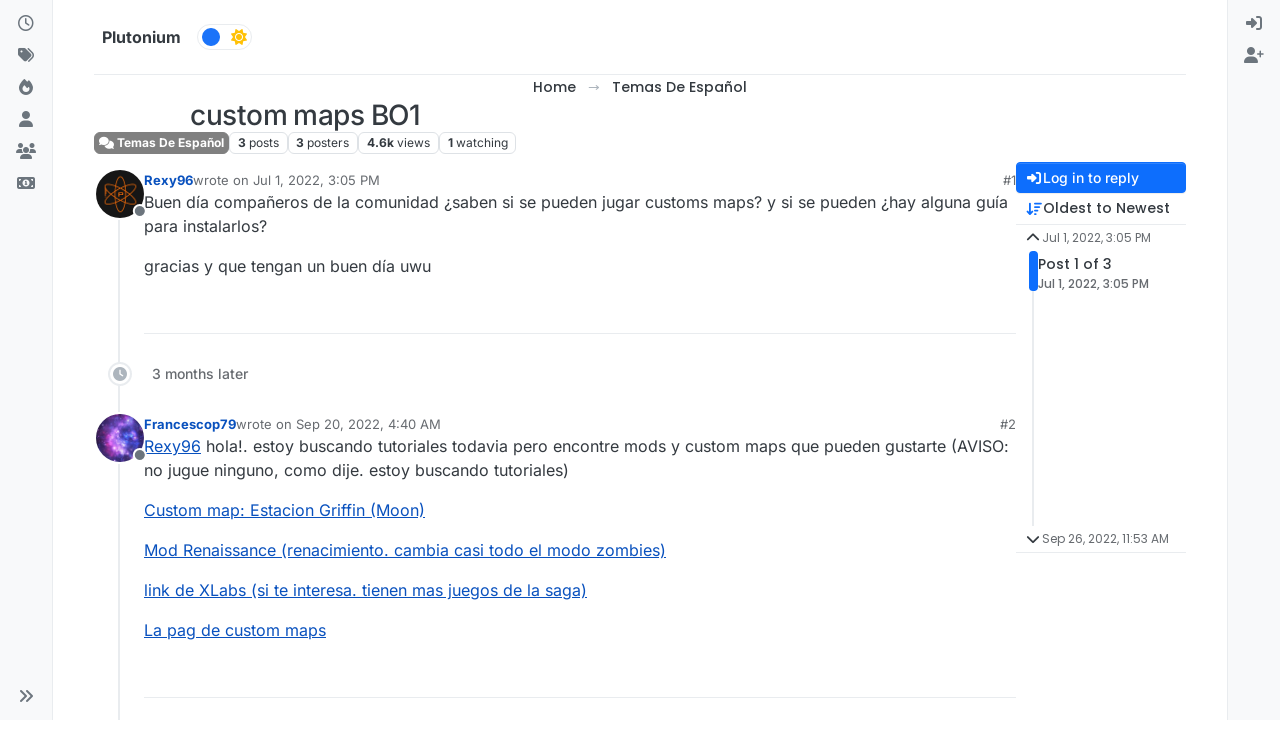

--- FILE ---
content_type: text/html; charset=utf-8
request_url: https://forum.plutonium.pw/topic/23218/custom-maps-bo1
body_size: 14800
content:
<!DOCTYPE html>
<html lang="en-US" data-dir="ltr" style="direction: ltr;">
<head>
<title>custom maps BO1 | Plutonium</title>
<meta name="viewport" content="width&#x3D;device-width, initial-scale&#x3D;1.0" />
	<meta name="content-type" content="text/html; charset=UTF-8" />
	<meta name="apple-mobile-web-app-capable" content="yes" />
	<meta name="mobile-web-app-capable" content="yes" />
	<meta property="og:site_name" content="Plutonium" />
	<meta name="msapplication-badge" content="frequency=30; polling-uri=https://forum.plutonium.pw/sitemap.xml" />
	<meta name="theme-color" content="#ffffff" />
	<meta name="title" content="custom maps BO1" />
	<meta property="og:title" content="custom maps BO1" />
	<meta property="og:type" content="article" />
	<meta property="article:published_time" content="2022-07-01T15:05:15.122Z" />
	<meta property="article:modified_time" content="2022-09-26T11:53:16.142Z" />
	<meta property="article:section" content="Temas De Español" />
	<meta name="description" content="Buen día compañeros de la comunidad  ¿saben si se pueden jugar customs maps? y si se pueden ¿hay alguna guía para instalarlos? gracias y que tengan un buen d..." />
	<meta property="og:description" content="Buen día compañeros de la comunidad  ¿saben si se pueden jugar customs maps? y si se pueden ¿hay alguna guía para instalarlos? gracias y que tengan un buen d..." />
	<meta property="og:image" content="https://forum.plutonium.pw/assets/uploads/system/avatar-default.png" />
	<meta property="og:image:url" content="https://forum.plutonium.pw/assets/uploads/system/avatar-default.png" />
	<meta property="og:image" content="https://forum.plutonium.pw/assets/uploads/system/og-image.png" />
	<meta property="og:image:url" content="https://forum.plutonium.pw/assets/uploads/system/og-image.png" />
	<meta property="og:image:width" content="494" />
	<meta property="og:image:height" content="484" />
	<meta property="og:url" content="https://forum.plutonium.pw/topic/23218/custom-maps-bo1" />
	
<link rel="stylesheet" type="text/css" href="/assets/client.css?v=b8c420b5fe1" />
<link rel="icon" type="image/x-icon" href="/assets/uploads/system/favicon.ico?v&#x3D;b8c420b5fe1" />
	<link rel="manifest" href="/manifest.webmanifest" crossorigin="use-credentials" />
	<link rel="search" type="application/opensearchdescription+xml" title="Plutonium" href="/osd.xml" />
	<link rel="apple-touch-icon" href="/assets/uploads/system/touchicon-orig.png" />
	<link rel="icon" sizes="36x36" href="/assets/uploads/system/touchicon-36.png" />
	<link rel="icon" sizes="48x48" href="/assets/uploads/system/touchicon-48.png" />
	<link rel="icon" sizes="72x72" href="/assets/uploads/system/touchicon-72.png" />
	<link rel="icon" sizes="96x96" href="/assets/uploads/system/touchicon-96.png" />
	<link rel="icon" sizes="144x144" href="/assets/uploads/system/touchicon-144.png" />
	<link rel="icon" sizes="192x192" href="/assets/uploads/system/touchicon-192.png" />
	<link rel="prefetch" href="/assets/src/modules/composer.js?v&#x3D;b8c420b5fe1" />
	<link rel="prefetch" href="/assets/src/modules/composer/uploads.js?v&#x3D;b8c420b5fe1" />
	<link rel="prefetch" href="/assets/src/modules/composer/drafts.js?v&#x3D;b8c420b5fe1" />
	<link rel="prefetch" href="/assets/src/modules/composer/tags.js?v&#x3D;b8c420b5fe1" />
	<link rel="prefetch" href="/assets/src/modules/composer/categoryList.js?v&#x3D;b8c420b5fe1" />
	<link rel="prefetch" href="/assets/src/modules/composer/resize.js?v&#x3D;b8c420b5fe1" />
	<link rel="prefetch" href="/assets/src/modules/composer/autocomplete.js?v&#x3D;b8c420b5fe1" />
	<link rel="prefetch" href="/assets/templates/composer.tpl?v&#x3D;b8c420b5fe1" />
	<link rel="prefetch" href="/assets/language/en-US/topic.json?v&#x3D;b8c420b5fe1" />
	<link rel="prefetch" href="/assets/language/en-US/modules.json?v&#x3D;b8c420b5fe1" />
	<link rel="prefetch" href="/assets/language/en-US/tags.json?v&#x3D;b8c420b5fe1" />
	<link rel="prefetch stylesheet" href="/assets/plugins/nodebb-plugin-markdown/styles/default.css" />
	<link rel="prefetch" href="/assets/language/en-US/markdown.json?v&#x3D;b8c420b5fe1" />
	<link rel="stylesheet" href="https://forum.plutonium.pw/assets/plugins/nodebb-plugin-emoji/emoji/styles.css?v&#x3D;b8c420b5fe1" />
	<link rel="canonical" href="https://forum.plutonium.pw/topic/23218/custom-maps-bo1" />
	<link rel="alternate" type="application/rss+xml" href="/topic/23218.rss" />
	<link rel="up" href="https://forum.plutonium.pw/category/46/temas-de-español" />
	<link rel="author" href="https://forum.plutonium.pw/user/rexy96" />
	
<script>
var config = JSON.parse('{"relative_path":"","upload_url":"/assets/uploads","asset_base_url":"/assets","assetBaseUrl":"/assets","siteTitle":"Plutonium","browserTitle":"Plutonium","description":"Plutonium offers a unique Black Ops 2, Black Ops 1, Modern Warfare 3 and World At War experience.","keywords":"","brand:logo":"","titleLayout":"&#123;pageTitle&#125; | &#123;browserTitle&#125;","showSiteTitle":true,"maintenanceMode":false,"postQueue":0,"minimumTitleLength":3,"maximumTitleLength":255,"minimumPostLength":5,"maximumPostLength":32767,"minimumTagsPerTopic":0,"maximumTagsPerTopic":10,"minimumTagLength":3,"maximumTagLength":16,"undoTimeout":10000,"useOutgoingLinksPage":true,"outgoingLinksWhitelist":"youtube.com,youtu.be,plutonium.pw,commerce.coinbase.com","allowGuestHandles":false,"allowTopicsThumbnail":false,"usePagination":true,"disableChat":true,"disableChatMessageEditing":false,"maximumChatMessageLength":1000,"socketioTransports":["polling","websocket"],"socketioOrigins":"https://forum.plutonium.pw:*","websocketAddress":"","maxReconnectionAttempts":5,"reconnectionDelay":1500,"topicsPerPage":20,"postsPerPage":20,"maximumFileSize":11000,"theme:id":"nodebb-theme-harmony","theme:src":"","defaultLang":"en-US","userLang":"en-US","loggedIn":false,"uid":-1,"cache-buster":"v=b8c420b5fe1","topicPostSort":"oldest_to_newest","categoryTopicSort":"recently_replied","csrf_token":false,"searchEnabled":true,"searchDefaultInQuick":"titles","bootswatchSkin":"","composer:showHelpTab":true,"enablePostHistory":true,"timeagoCutoff":30,"timeagoCodes":["af","am","ar","az-short","az","be","bg","bs","ca","cs","cy","da","de-short","de","dv","el","en-short","en","es-short","es","et","eu","fa-short","fa","fi","fr-short","fr","gl","he","hr","hu","hy","id","is","it-short","it","ja","jv","ko","ky","lt","lv","mk","nl","no","pl","pt-br-short","pt-br","pt-short","pt","ro","rs","ru","rw","si","sk","sl","sq","sr","sv","th","tr-short","tr","uk","ur","uz","vi","zh-CN","zh-TW"],"cookies":{"enabled":false,"message":"[[global:cookies.message]]","dismiss":"[[global:cookies.accept]]","link":"[[global:cookies.learn-more]]","link_url":"https:&#x2F;&#x2F;www.cookiesandyou.com"},"thumbs":{"size":512},"emailPrompt":1,"useragent":{"isSafari":false},"fontawesome":{"pro":false,"styles":["solid","brands","regular"],"version":"6.7.2"},"activitypub":{"probe":0},"acpLang":"undefined","topicSearchEnabled":false,"disableCustomUserSkins":true,"defaultBootswatchSkin":"","theme":{"enableQuickReply":true,"enableBreadcrumbs":true,"centerHeaderElements":true,"mobileTopicTeasers":true,"stickyToolbar":true,"topicSidebarTools":true,"topMobilebar":false,"autohideBottombar":false,"openSidebars":false,"chatModals":false},"openDraftsOnPageLoad":false,"composer-default":{},"markdown":{"highlight":1,"highlightLinesLanguageList":"[]","hljsLanguages":["common"],"theme":"default.css","defaultHighlightLanguage":"","externalMark":false},"emojiCustomFirst":true,"2factor":{"hasKey":false},"spam-be-gone":{}}');
var app = {
user: JSON.parse('{"uid":-1,"username":"Guest","displayname":"Guest","userslug":"","fullname":"Guest","email":"","icon:text":"?","icon:bgColor":"#aaa","groupTitle":"","groupTitleArray":[],"status":"offline","reputation":0,"email:confirmed":false,"unreadData":{"":{},"new":{},"watched":{},"unreplied":{}},"isAdmin":false,"isGlobalMod":false,"isMod":false,"privileges":{"chat":false,"chat:privileged":false,"upload:post:image":false,"upload:post:file":false,"signature":false,"invite":false,"group:create":false,"search:content":false,"search:users":false,"search:tags":false,"view:users":true,"view:tags":false,"view:groups":false,"local:login":false,"ban":false,"mute":false,"view:users:info":false},"blocks":[],"timeagoCode":"en","offline":true,"lastRoomId":null,"isEmailConfirmSent":false}')
};
document.documentElement.style.setProperty('--panel-offset', `0px`);
</script>

<!-- Ezoic -->
<script src="https://the.gatekeeperconsent.com/cmp.min.js" data-cfasync="false"></script>
<script src="https://the.gatekeeperconsent.com/ccpa/v2/standalone.js" async></script>
<script async src="//www.ezojs.com/ezoic/sa.min.js"></script>
<script>
  window.ezstandalone = window.ezstandalone || {};
  ezstandalone.cmd = ezstandalone.cmd || [];
</script>

<!-- Google tag (gtag.js) -->
<script async src="https://www.googletagmanager.com/gtag/js?id=G-60W1VPBN5B"></script>
<script>
  window.dataLayer = window.dataLayer || [];
  function gtag(){dataLayer.push(arguments);}
  gtag('js', new Date());

  gtag('config', 'G-60W1VPBN5B');
</script>



</head>
<body class="page-topic page-topic-23218 page-topic-custom-maps-bo1 template-topic page-topic-category-46 page-topic-category-temas-de-español parent-category-46 page-status-200 theme-harmony user-guest skin-noskin">
<a class="visually-hidden-focusable position-absolute top-0 start-0 p-3 m-3 bg-body" style="z-index: 1021;" href="#content">Skip to content</a>

<div class="layout-container d-flex justify-content-between pb-4 pb-md-0">
<nav component="sidebar/left" class=" text-dark bg-light sidebar sidebar-left start-0 border-end vh-100 d-none d-lg-flex flex-column justify-content-between sticky-top">
<ul id="main-nav" class="list-unstyled d-flex flex-column w-100 gap-2 mt-2 overflow-y-auto">


<li class="nav-item mx-2 " title="Recent">
<a class="nav-link navigation-link d-flex gap-2 justify-content-between align-items-center "  href="&#x2F;recent"  aria-label="Recent">
<span class="d-flex gap-2 align-items-center text-nowrap truncate-open">
<span class="position-relative">

<i class="fa fa-fw fa-clock-o" data-content=""></i>
<span component="navigation/count" class="visible-closed position-absolute top-0 start-100 translate-middle badge rounded-1 bg-primary hidden"></span>

</span>
<span class="nav-text small visible-open fw-semibold text-truncate">Recent</span>
</span>
<span component="navigation/count" class="visible-open badge rounded-1 bg-primary hidden"></span>
</a>

</li>



<li class="nav-item mx-2 " title="Tags">
<a class="nav-link navigation-link d-flex gap-2 justify-content-between align-items-center "  href="&#x2F;tags"  aria-label="Tags">
<span class="d-flex gap-2 align-items-center text-nowrap truncate-open">
<span class="position-relative">

<i class="fa fa-fw fa-tags" data-content=""></i>
<span component="navigation/count" class="visible-closed position-absolute top-0 start-100 translate-middle badge rounded-1 bg-primary hidden"></span>

</span>
<span class="nav-text small visible-open fw-semibold text-truncate">Tags</span>
</span>
<span component="navigation/count" class="visible-open badge rounded-1 bg-primary hidden"></span>
</a>

</li>



<li class="nav-item mx-2 " title="Popular">
<a class="nav-link navigation-link d-flex gap-2 justify-content-between align-items-center "  href="&#x2F;popular"  aria-label="Popular">
<span class="d-flex gap-2 align-items-center text-nowrap truncate-open">
<span class="position-relative">

<i class="fa fa-fw fa-fire" data-content=""></i>
<span component="navigation/count" class="visible-closed position-absolute top-0 start-100 translate-middle badge rounded-1 bg-primary hidden"></span>

</span>
<span class="nav-text small visible-open fw-semibold text-truncate">Popular</span>
</span>
<span component="navigation/count" class="visible-open badge rounded-1 bg-primary hidden"></span>
</a>

</li>



<li class="nav-item mx-2 " title="Users">
<a class="nav-link navigation-link d-flex gap-2 justify-content-between align-items-center "  href="&#x2F;users"  aria-label="Users">
<span class="d-flex gap-2 align-items-center text-nowrap truncate-open">
<span class="position-relative">

<i class="fa fa-fw fa-user" data-content=""></i>
<span component="navigation/count" class="visible-closed position-absolute top-0 start-100 translate-middle badge rounded-1 bg-primary hidden"></span>

</span>
<span class="nav-text small visible-open fw-semibold text-truncate">Users</span>
</span>
<span component="navigation/count" class="visible-open badge rounded-1 bg-primary hidden"></span>
</a>

</li>



<li class="nav-item mx-2 " title="Groups">
<a class="nav-link navigation-link d-flex gap-2 justify-content-between align-items-center "  href="&#x2F;groups"  aria-label="Groups">
<span class="d-flex gap-2 align-items-center text-nowrap truncate-open">
<span class="position-relative">

<i class="fa fa-fw fa-group" data-content=""></i>
<span component="navigation/count" class="visible-closed position-absolute top-0 start-100 translate-middle badge rounded-1 bg-primary hidden"></span>

</span>
<span class="nav-text small visible-open fw-semibold text-truncate">Groups</span>
</span>
<span component="navigation/count" class="visible-open badge rounded-1 bg-primary hidden"></span>
</a>

</li>



<li class="nav-item mx-2 " title="Donate">
<a class="nav-link navigation-link d-flex gap-2 justify-content-between align-items-center "  href="&#x2F;donate"  aria-label="Donate">
<span class="d-flex gap-2 align-items-center text-nowrap truncate-open">
<span class="position-relative">

<i class="fa fa-fw fa-money" data-content=""></i>
<span component="navigation/count" class="visible-closed position-absolute top-0 start-100 translate-middle badge rounded-1 bg-primary hidden"></span>

</span>
<span class="nav-text small visible-open fw-semibold text-truncate">Donate</span>
</span>
<span component="navigation/count" class="visible-open badge rounded-1 bg-primary hidden"></span>
</a>

</li>


</ul>
<div class="sidebar-toggle-container align-self-start">

<div class="sidebar-toggle m-2 d-none d-lg-block">
<a href="#" role="button" component="sidebar/toggle" class="nav-link d-flex gap-2 align-items-center p-2 pointer w-100 text-nowrap" title="Expand" aria-label="Sidebar Toggle">
<i class="fa fa-fw fa-angles-right"></i>
<i class="fa fa-fw fa-angles-left"></i>
<span class="nav-text visible-open fw-semibold small lh-1">Collapse</span>
</a>
</div>
</div>
</nav>
<main id="panel" class="d-flex flex-column gap-3 flex-grow-1 mt-3" style="min-width: 0;">

<div class="container-lg px-md-4 brand-container">
<div class="col-12 d-flex border-bottom pb-3 justify-content-center">

<div component="brand/wrapper" class="d-flex align-items-center gap-3 p-2 rounded-1 align-content-stretch ">


<a component="siteTitle" class="text-truncate align-self-stretch align-items-center d-flex" href="/">
<h1 class="fs-6 fw-bold text-body mb-0">Plutonium</h1>
</a>

</div>


<div data-widget-area="brand-header" class="flex-fill gap-3 p-2 align-self-center">

<nav>
<div class="theme-switch-wrapper d-flex align-self-center">
<label class="theme-switch" for="checkbox">
<input type="checkbox" id="checkbox" />
<div class="slider border rounded-pill">
<div class="moon-sun p-1">
<i class="fa-solid fa-moon text-white float-start"></i>
<i class="fa-solid fa-sun text-warning float-end"></i>
</div></div>
</label>
</div>
</nav>

<style>
/* css for night mode */

[data-theme="dark"] {
    --font-color: #e1e1ff;
    --bs-body-bg: #202124;
    --bs-body-color: #f1f3f4;
    --bs-body-color-rgb: 255,255,255;
    --bs-nav-link-color: #fff;
    --bs-border-color: #35363a;
    --bs-body-bg-rgb: 32,33,36;
    --bs-light-rgb: 32,33,36;
}

[data-theme="dark"] hr { border-top-color: #262729;  }
[data-theme="dark"] .active .chat-room-btn { background-color: #262729; }
[data-theme="dark"] { .btn-outline { border-color: #b6b6b6; } }
[data-theme="dark"] { .btn-outline.active, .btn-outline:hover, .btn-link.active, .btn-link:hover { background-color: #35363a; } }
[data-theme="dark"] { .btn-ghost.active, .btn-ghost:hover, .btn-ghost-sm.active, .btn-ghost-sm:hover { background-color: #262729; } }
[data-theme="dark"] .skin-noskin .composer { background-color: #262729!important; }
[data-theme="dark"] .skin-noskin .bottombar-nav .dropdown-menu { background-color: #262729 !important; }
[data-theme="dark"]  .bottombar-nav .nav-text { color: #ffffff; }
[data-theme="dark"] .composer .resizer { background: linear-gradient(transparent,#262729); }
[data-theme="dark"] .skin-noskin .bottombar-nav { background-color: #262729!important; }
[data-theme="dark"] .page-topic .pagination-block.ready { background-color: #202124 !important; border-color: #262729 !important; }
[data-theme="dark"] .form-control { background-color: #262729; border: 1px solid #35363a; color: #b6b6b6; }
[data-theme="dark"] .form-control:focus { color: white; background-color: #262729; border-color: #262729; box-shadow: inset 0px 0px 0px rgba(0,0,0,.075), 0 0 0 0.05rem rgb(27 115 249); }
[data-theme="dark"] .dropdown-item:hover { color: white; background-color: #262729; }
[data-theme="dark"] .tag-list .tag { background-color: #262729; color: white; }
[data-theme="dark"] .breadcrumb .breadcrumb-item span { color: #b6b6b6; }
[data-theme="dark"] .card { --bs-card-cap-bg: rgba(38,39,41); background-color: #262729; }
[data-theme="dark"] .skin-noskin nav.sidebar { background-color: #202124!important; }
[data-theme="dark"] .sidebar .nav-link.active { background-color: #35363a; }
[data-theme="dark"] { .sidebar .nav-link:focus, .nav-link:hover { background-color: #35363a !important; color: white; } }
[data-theme="dark"] .sticky-tools { background-color: #202124; }
[data-theme="dark"] .text-muted { color: #b6b6b6!important; }
[data-theme="dark"] nav-btn:hover { background-color: #35363a; }
[data-theme="dark"] .btn-ghost-sm:hover { background-color: #35363a; }
[data-theme="dark"] .btn:hover { background-color: #202124; border-color: #62656f; }
[data-theme="dark"] { .dropdown-menu, .dropdown-item { background-color: #202124; color: #f1f3f4; } }
[data-theme="dark"] .border-gray-300 { border-color: #35363a!important; }
[data-theme="dark"] ul.topics-list li.selected { background-color: #262729; }
[data-theme="dark"] .modal-content { background-color: #35363a; }
[data-theme="dark"] .account .avatar-wrapper { border: 4px solid #262729; }
[data-theme="dark"] .text-bg-light { color: unset!important; background-color: unset!important; }

@media (min-width: 576px) {
[data-theme="dark"] .topic .pagination-block .scroller-container { border-left: 2px solid #35363a; }
[data-theme="dark"] .page-topic .topic .posts.timeline>[component=post] { border-left: 2px solid #35363a; }
[data-theme="dark"] .page-topic .topic .posts.timeline>[component=post]:first-child:before { background-color: #35363a; }
[data-theme="dark"] .page-topic .topic .posts.timeline>[component=post]:last-child:after { background-color: #35363a; }
}

/* css for the switch a night/light */

.theme-switch {
  display: inline-block;
  height: 26px;
  position: relative;
  width: 55px;
}

.theme-switch input { display:none; }

.slider {
  background-color: #ffffff;
  bottom: 0;
  cursor: pointer;
  left: 0;
  position: absolute;
  right: 0;
  top: 0;
  transition: .4s;
}
 
.slider:before {
  background-color: #1b73f9;
  bottom: 3px;
  content: "";
  height: 18px;
  width: 18px;
  left: 4px;
  position: absolute;
  transition: .4s;
  border-radius: 50px;
}

input:checked + .slider { background-color: #262729; }
input:checked + .slider:before { transform: translateX(28px); }
</style>

<script>
const toggleSwitch = document.querySelector('.theme-switch input[type="checkbox"]');
const currentTheme = localStorage.getItem('theme');

if (currentTheme) {
    document.documentElement.setAttribute('data-theme', currentTheme);
  
    if (currentTheme === 'dark') {
        toggleSwitch.checked = true;
    }
}

function switchTheme(e) {
    if (e.target.checked) {
        document.documentElement.setAttribute('data-theme', 'dark');
        localStorage.setItem('theme', 'dark');
    }
    else { document.documentElement.setAttribute('data-theme', 'light');
          localStorage.setItem('theme', 'light');
    }    
}

toggleSwitch.addEventListener('change', switchTheme, false);
</script>

</div>

</div>
</div>

<div class="container-lg px-md-4 d-flex flex-column gap-3 h-100 mb-5 mb-lg-0" id="content">
<noscript>
<div class="alert alert-danger">
<p>
Your browser does not seem to support JavaScript. As a result, your viewing experience will be diminished, and you have been placed in <strong>read-only mode</strong>.
</p>
<p>
Please download a browser that supports JavaScript, or enable it if it's disabled (i.e. NoScript).
</p>
</div>
</noscript>
<script type="application/ld+json">{
"@context": "https://schema.org",
"@type": "BreadcrumbList",
"itemListElement": [{
"@type": "ListItem",
"position": 1,
"name": "Plutonium",
"item": "https://forum.plutonium.pw"
}
,{
"@type": "ListItem",
"position": 2,
"name": "Temas De Español"
,"item": "https://forum.plutonium.pw/category/46/temas-de-español"
},{
"@type": "ListItem",
"position": 3,
"name": "custom maps BO1"

}
]}</script>


<ol class="breadcrumb mb-0 justify-content-center" itemscope="itemscope" itemprop="breadcrumb" itemtype="http://schema.org/BreadcrumbList">

<li itemscope="itemscope" itemprop="itemListElement" itemtype="http://schema.org/ListItem" class="breadcrumb-item ">
<meta itemprop="position" content="1" />
<a href="https://forum.plutonium.pw" itemprop="item">
<span class="fw-semibold" itemprop="name">Home</span>
</a>
</li>

<li itemscope="itemscope" itemprop="itemListElement" itemtype="http://schema.org/ListItem" class="breadcrumb-item ">
<meta itemprop="position" content="2" />
<a href="https://forum.plutonium.pw/category/46/temas-de-español" itemprop="item">
<span class="fw-semibold" itemprop="name">Temas De Español</span>
</a>
</li>

<li component="breadcrumb/current" itemscope="itemscope" itemprop="itemListElement" itemtype="http://schema.org/ListItem" class="breadcrumb-item active">
<meta itemprop="position" content="3" />

<span class="fw-semibold" itemprop="name">custom maps BO1</span>

</li>

</ol>



<div data-widget-area="header">

<div id="ezoic-pub-ad-placeholder-101"></div>
<script>
ezstandalone.cmd.push(function() {
ezstandalone.showAds(101);
});
</script>

</div>

<div class="flex-fill" itemid="/topic/23218/custom-maps-bo1" itemscope itemtype="https://schema.org/DiscussionForumPosting">
<meta itemprop="headline" content="custom maps BO1">
<meta itemprop="text" content="custom maps BO1">
<meta itemprop="url" content="/topic/23218/custom-maps-bo1">
<meta itemprop="datePublished" content="2022-07-01T15:05:15.122Z">
<meta itemprop="dateModified" content="2022-09-26T11:53:16.142Z">
<div itemprop="author" itemscope itemtype="https://schema.org/Person">
<meta itemprop="name" content="Rexy96">
<meta itemprop="url" content="/user/rexy96">
</div>
<div itemprop="interactionStatistic" itemscope itemtype="https://schema.org/InteractionCounter">
<meta itemprop="interactionType" content="https://schema.org/CommentAction">
<meta itemprop="userInteractionCount" content="2">
</div>
<div itemprop="interactionStatistic" itemscope itemtype="https://schema.org/InteractionCounter">
<meta itemprop="interactionType" content="https://schema.org/LikeAction">
<meta itemprop="userInteractionCount" content="4">
</div>
<div class="d-flex flex-column gap-3">
<div class="d-flex gap-2 flex-wrap flex-column flex-md-row justify-content-between">
<div class="d-flex flex-column gap-3">
<h1 component="post/header" class="tracking-tight fw-semibold fs-3 mb-0 text-break text-center">
<span class="topic-title" component="topic/title">custom maps BO1</span>
</h1>
<div class="topic-info d-flex gap-2 align-items-center flex-wrap justify-content-center">
<span component="topic/labels" class="d-flex gap-2 hidden">
<span component="topic/scheduled" class="badge badge border border-gray-300 text-body hidden">
<i class="fa fa-clock-o"></i> Scheduled
</span>
<span component="topic/pinned" class="badge badge border border-gray-300 text-body hidden">
<i class="fa fa-thumb-tack"></i> Pinned
</span>
<span component="topic/locked" class="badge badge border border-gray-300 text-body hidden">
<i class="fa fa-lock"></i> Locked
</span>
<a component="topic/moved" href="/category/" class="badge badge border border-gray-300 text-body text-decoration-none hidden">
<i class="fa fa-arrow-circle-right"></i> Moved
</a>

</span>
<a component="topic/category" href="/category/46/temas-de-español" class="badge px-1 text-truncate text-decoration-none border" style="color: #ffffff;background-color: #808080;border-color: #808080!important; max-width: 70vw;">
			<i class="fa fa-fw fa-comments"></i>
			Temas De Español
		</a>
<div data-tid="23218" component="topic/tags" class="lh-1 tags tag-list d-flex flex-wrap hidden-xs hidden-empty gap-2"></div>
<div class="d-flex gap-2"><span class="badge text-body border border-gray-300 stats text-xs">
<i class="fa-regular fa-fw fa-message visible-xs-inline" title="Posts"></i>
<span component="topic/post-count" title="3" class="fw-bold">3</span>
<span class="hidden-xs text-lowercase fw-normal">Posts</span>
</span>
<span class="badge text-body border border-gray-300 stats text-xs">
<i class="fa fa-fw fa-user visible-xs-inline" title="Posters"></i>
<span title="3" class="fw-bold">3</span>
<span class="hidden-xs text-lowercase fw-normal">Posters</span>
</span>
<span class="badge text-body border border-gray-300 stats text-xs">
<i class="fa fa-fw fa-eye visible-xs-inline" title="Views"></i>
<span class="fw-bold" title="4552">4.6k</span>
<span class="hidden-xs text-lowercase fw-normal">Views</span>
</span>

<span class="badge text-body border border-gray-300 stats text-xs">
<i class="fa fa-fw fa-bell-o visible-xs-inline" title="Watching"></i>
<span class="fw-bold" title="4552">1</span>
<span class="hidden-xs text-lowercase fw-normal">Watching</span>
</span>
</div>
</div>
</div>
<div class="d-flex flex-wrap gap-2 align-items-start mt-2 hidden-empty " component="topic/thumb/list">
</div>
</div>
<div class="row mb-4 mb-lg-0">
<div class="topic col-lg-12">
<div class="sticky-tools d-block d-lg-none" style="top: 0;">
<nav class="d-flex flex-nowrap my-2 p-0 border-0 rounded topic-main-buttons">
<div class="d-flex flex-row p-2 text-bg-light border rounded w-100 align-items-center">
<div class="d-flex me-auto mb-0 gap-2 align-items-center flex-wrap">


<div class="btn-group bottom-sheet" component="thread/sort">
<button class="btn btn-ghost btn-sm ff-secondary d-flex gap-2 align-items-center dropdown-toggle text-truncate" data-bs-toggle="dropdown" aria-haspopup="true" aria-expanded="false" aria-label="Post sort option, Oldest to Newest">
<i class="fa fa-fw fa-arrow-down-wide-short text-primary"></i>
<span class="d-none d-md-inline fw-semibold text-truncate text-nowrap">Oldest to Newest</span>
</button>
<ul class="dropdown-menu p-1 text-sm" role="menu">
<li>
<a class="dropdown-item rounded-1 d-flex align-items-center gap-2" href="#" class="oldest_to_newest" data-sort="oldest_to_newest" role="menuitem">
<span class="flex-grow-1">Oldest to Newest</span>
<i class="flex-shrink-0 fa fa-fw text-secondary"></i>
</a>
</li>
<li>
<a class="dropdown-item rounded-1 d-flex align-items-center gap-2" href="#" class="newest_to_oldest" data-sort="newest_to_oldest" role="menuitem">
<span class="flex-grow-1">Newest to Oldest</span>
<i class="flex-shrink-0 fa fa-fw text-secondary"></i>
</a>
</li>
<li>
<a class="dropdown-item rounded-1 d-flex align-items-center gap-2" href="#" class="most_votes" data-sort="most_votes" role="menuitem">
<span class="flex-grow-1">Most Votes</span>
<i class="flex-shrink-0 fa fa-fw text-secondary"></i>
</a>
</li>
</ul>
</div>


<a class="btn btn-ghost btn-sm d-none d-lg-flex align-items-center align-self-stretch" target="_blank" href="/topic/23218.rss" title="RSS Feed"><i class="fa fa-rss text-primary"></i></a>

</div>
<div component="topic/reply/container" class="btn-group hidden">
<a href="/compose?tid=23218" class="d-flex  gap-2 align-items-center btn btn-sm btn-primary fw-semibold" component="topic/reply" data-ajaxify="false" role="button"><i class="fa fa-fw fa-reply "></i><span class="d-none d-md-block text-truncate text-nowrap">Reply</span></a>
<button type="button" class="btn btn-sm btn-primary dropdown-toggle flex-0" data-bs-toggle="dropdown" aria-haspopup="true" aria-expanded="false" aria-label="Reply options">
<span class="caret"></span>
</button>
<ul class="dropdown-menu dropdown-menu-end p-1 text-sm" role="menu">
<li><a class="dropdown-item rounded-1" href="#" component="topic/reply-as-topic" role="menuitem">Reply as topic</a></li>
</ul>
</div>


<a component="topic/reply/guest" href="/login" class="d-flex gap-2 align-items-center fw-semibold btn btn-sm btn-primary"><i class="fa fa-fw fa-sign-in "></i><span>Log in to reply</span></a>


</div>
</nav>
</div>



<div component="topic/deleted/message" class="alert alert-warning d-flex justify-content-between flex-wrap hidden">
<span>This topic has been deleted. Only users with topic management privileges can see it.</span>
<span>

</span>
</div>

<div class="d-flex gap-0 gap-lg-5">
<div class="posts-container" style="min-width: 0;">
<ul component="topic" class="posts timeline list-unstyled p-0 py-3" style="min-width: 0;" data-tid="23218" data-cid="46">

<li component="post" class="   topic-owner-post" data-index="0" data-pid="89715" data-uid="1813616" data-timestamp="1656687915122" data-username="Rexy96" data-userslug="rexy96" itemprop="comment" itemtype="http://schema.org/Comment" itemscope>
<a component="post/anchor" data-index="0" id="1"></a>
<meta itemprop="datePublished" content="2022-07-01T15:05:15.122Z">



<div class="d-flex align-items-start gap-3 post-container-parent">
<div class="bg-body d-none d-sm-block rounded-circle" style="outline: 2px solid var(--bs-body-bg);">
<a class="d-inline-block position-relative text-decoration-none" href="/user/rexy96" aria-label="Profile page for user Rexy96">
<img title="Rexy96" data-uid="1813616" class="avatar  avatar-rounded" alt="Rexy96" loading="lazy" component="user/picture" src="/assets/uploads/system/avatar-default.png" style="--avatar-size: 48px;" onError="this.remove()" itemprop="image" /><span title="Rexy96" data-uid="1813616" class="avatar  avatar-rounded" component="user/picture" style="--avatar-size: 48px; background-color: undefined">undefined</span>

<span component="user/status" class="position-absolute top-100 start-100 border border-white border-2 rounded-circle status offline"><span class="visually-hidden">Offline</span></span>

</a>
</div>
<div class="post-container d-flex gap-2 flex-grow-1 flex-column w-100" style="min-width:0;">
<div class="d-flex align-items-start justify-content-between gap-1 flex-nowrap w-100 post-header" itemprop="author" itemscope itemtype="https://schema.org/Person">
<div class="d-flex gap-1 flex-wrap align-items-center text-truncate">
<meta itemprop="name" content="Rexy96">
<meta itemprop="url" content="/user/rexy96">
<div class="d-flex flex-nowrap gap-1 align-items-center text-truncate">
<div class="bg-body d-sm-none">
<a class="d-inline-block position-relative text-decoration-none" href="/user/rexy96">
<img title="Rexy96" data-uid="1813616" class="avatar  avatar-rounded" alt="Rexy96" loading="lazy" component="user/picture" src="/assets/uploads/system/avatar-default.png" style="--avatar-size: 20px;" onError="this.remove()" itemprop="image" /><span title="Rexy96" data-uid="1813616" class="avatar  avatar-rounded" component="user/picture" style="--avatar-size: 20px; background-color: undefined">undefined</span>

<span component="user/status" class="position-absolute top-100 start-100 border border-white border-2 rounded-circle status offline"><span class="visually-hidden">Offline</span></span>

</a>
</div>
<a class="fw-bold text-nowrap text-truncate" href="/user/rexy96" data-username="Rexy96" data-uid="1813616">Rexy96</a>
</div>


<div class="d-flex gap-1 align-items-center">
<span class="text-muted">wrote on <a href="/post/89715" class="timeago text-muted" title="2022-07-01T15:05:15.122Z"></a></span>
<i component="post/edit-indicator" class="fa fa-edit text-muted edit-icon hidden" title="Edited Invalid Date"></i>
<span data-editor="" component="post/editor" class="visually-hidden">last edited by  <span class="timeago" title="Invalid Date"></span></span>
</div>

</div>
<div class="d-flex align-items-center gap-1 justify-content-end">
<span class="bookmarked opacity-0 text-primary"><i class="fa fa-bookmark-o"></i></span>
<a href="/post/89715" class="post-index text-muted d-none d-md-inline">#1</a>
</div>
</div>
<div class="content text-break" component="post/content" itemprop="text">
<p dir="auto">Buen día compañeros de la comunidad  ¿saben si se pueden jugar customs maps? y si se pueden ¿hay alguna guía para instalarlos?</p>
<p dir="auto">gracias y que tengan un buen día uwu</p>

</div>
<div component="post/footer" class="post-footer border-bottom pb-2">

<div class="d-flex flex-wrap-reverse gap-2 justify-content-end">

<a component="post/reply-count" data-target-component="post/replies/container" href="#" class="d-flex gap-2 align-items-center btn btn-ghost ff-secondary border rounded-1 p-1 text-muted text-decoration-none text-xs hidden">
<span component="post/reply-count/avatars" class="d-flex gap-1 ">


</span>
<span class="ms-2 replies-count fw-semibold text-nowrap" component="post/reply-count/text" data-replies="0">1 Reply</span>
<span class="ms-2 replies-last hidden-xs fw-semibold">Last reply <span class="timeago" title=""></span></span>
<i class="fa fa-fw fa-chevron-down" component="post/replies/open"></i>
</a>

<div component="post/actions" class="d-flex flex-grow-1 align-items-center justify-content-end gap-1 post-tools">
<!-- This partial intentionally left blank; overwritten by nodebb-plugin-reactions -->
<a component="post/reply" href="#" class="btn btn-ghost btn-sm hidden" title="Reply"><i class="fa fa-fw fa-reply text-primary"></i></a>
<a component="post/quote" href="#" class="btn btn-ghost btn-sm hidden" title="Quote"><i class="fa fa-fw fa-quote-right text-primary"></i></a>


<div class="d-flex votes align-items-center">
<a component="post/upvote" href="#" class="btn btn-ghost btn-sm" title="Upvote post">
<i class="fa fa-fw fa-chevron-up text-primary"></i>
</a>
<meta itemprop="upvoteCount" content="4">
<meta itemprop="downvoteCount" content="0">
<a href="#" class="px-2 mx-1 btn btn-ghost btn-sm" component="post/vote-count" data-votes="4" title="Voters">4</a>

</div>

<span component="post/tools" class="dropdown bottom-sheet ">
<a class="btn btn-ghost btn-sm ff-secondary dropdown-toggle" href="#" data-bs-toggle="dropdown" aria-haspopup="true" aria-expanded="false" aria-label="Post tools"><i class="fa fa-fw fa-ellipsis-v text-primary"></i></a>
<ul class="dropdown-menu dropdown-menu-end p-1 text-sm" role="menu"></ul>
</span>
</div>
</div>
<div component="post/replies/container" class="my-2 col-11 border rounded-1 p-3 hidden-empty"></div>
</div>
</div>
</div>

</li>




<li component="post" class="pt-4   " data-index="1" data-pid="99030" data-uid="1132713" data-timestamp="1663648855118" data-username="Francescop79" data-userslug="francescop79" itemprop="comment" itemtype="http://schema.org/Comment" itemscope>
<a component="post/anchor" data-index="1" id="2"></a>
<meta itemprop="datePublished" content="2022-09-20T04:40:55.118Z">



<div class="d-flex align-items-start gap-3 post-container-parent">
<div class="bg-body d-none d-sm-block rounded-circle" style="outline: 2px solid var(--bs-body-bg);">
<a class="d-inline-block position-relative text-decoration-none" href="/user/francescop79" aria-label="Profile page for user Francescop79">
<img title="Francescop79" data-uid="1132713" class="avatar  avatar-rounded" alt="Francescop79" loading="lazy" component="user/picture" src="/assets/uploads/profile/uid-1132713/1132713-profileavatar.png" style="--avatar-size: 48px;" onError="this.remove()" itemprop="image" /><span title="Francescop79" data-uid="1132713" class="avatar  avatar-rounded" component="user/picture" style="--avatar-size: 48px; background-color: undefined">undefined</span>

<span component="user/status" class="position-absolute top-100 start-100 border border-white border-2 rounded-circle status offline"><span class="visually-hidden">Offline</span></span>

</a>
</div>
<div class="post-container d-flex gap-2 flex-grow-1 flex-column w-100" style="min-width:0;">
<div class="d-flex align-items-start justify-content-between gap-1 flex-nowrap w-100 post-header" itemprop="author" itemscope itemtype="https://schema.org/Person">
<div class="d-flex gap-1 flex-wrap align-items-center text-truncate">
<meta itemprop="name" content="Francescop79">
<meta itemprop="url" content="/user/francescop79">
<div class="d-flex flex-nowrap gap-1 align-items-center text-truncate">
<div class="bg-body d-sm-none">
<a class="d-inline-block position-relative text-decoration-none" href="/user/francescop79">
<img title="Francescop79" data-uid="1132713" class="avatar  avatar-rounded" alt="Francescop79" loading="lazy" component="user/picture" src="/assets/uploads/profile/uid-1132713/1132713-profileavatar.png" style="--avatar-size: 20px;" onError="this.remove()" itemprop="image" /><span title="Francescop79" data-uid="1132713" class="avatar  avatar-rounded" component="user/picture" style="--avatar-size: 20px; background-color: undefined">undefined</span>

<span component="user/status" class="position-absolute top-100 start-100 border border-white border-2 rounded-circle status offline"><span class="visually-hidden">Offline</span></span>

</a>
</div>
<a class="fw-bold text-nowrap text-truncate" href="/user/francescop79" data-username="Francescop79" data-uid="1132713">Francescop79</a>
</div>


<div class="d-flex gap-1 align-items-center">
<span class="text-muted">wrote on <a href="/post/99030" class="timeago text-muted" title="2022-09-20T04:40:55.118Z"></a></span>
<i component="post/edit-indicator" class="fa fa-edit text-muted edit-icon hidden" title="Edited Invalid Date"></i>
<span data-editor="" component="post/editor" class="visually-hidden">last edited by  <span class="timeago" title="Invalid Date"></span></span>
</div>

</div>
<div class="d-flex align-items-center gap-1 justify-content-end">
<span class="bookmarked opacity-0 text-primary"><i class="fa fa-bookmark-o"></i></span>
<a href="/post/99030" class="post-index text-muted d-none d-md-inline">#2</a>
</div>
</div>
<div class="content text-break" component="post/content" itemprop="text">
<p dir="auto"><a class="plugin-mentions-user plugin-mentions-a" href="/user/rexy96" aria-label="Profile: Rexy96"><bdi>Rexy96</bdi></a> hola!. estoy buscando tutoriales todavia pero encontre mods y custom maps que pueden gustarte (AVISO: no jugue ninguno, como dije. estoy buscando tutoriales)</p>
<p dir="auto"><a href="https://www.mediafire.com/file/jxdsctt62maqczc/zombie_moon_griffin_station_1142015.zip/file" target="_blank" rel="noopener noreferrer nofollow ugc">Custom map: Estacion Griffin (Moon)</a></p>
<p dir="auto"><a href="http://www.mediafire.com/file/d6af13vnwuiirfe/Renaissance.zip/file" target="_blank" rel="noopener noreferrer nofollow ugc">Mod Renaissance (renacimiento. cambia casi todo el modo zombies)</a></p>
<p dir="auto"><a href="https://xlabs.dev/" target="_blank" rel="noopener noreferrer nofollow ugc">link de XLabs (si te interesa. tienen mas juegos de la saga)</a></p>
<p dir="auto"><a href="https://zwr.gg/custom-downloads/bo1" target="_blank" rel="noopener noreferrer nofollow ugc">La pag de custom maps</a></p>

</div>
<div component="post/footer" class="post-footer border-bottom pb-2">

<div class="d-flex flex-wrap-reverse gap-2 justify-content-end">

<a component="post/reply-count" data-target-component="post/replies/container" href="#" class="d-flex gap-2 align-items-center btn btn-ghost ff-secondary border rounded-1 p-1 text-muted text-decoration-none text-xs hidden">
<span component="post/reply-count/avatars" class="d-flex gap-1 ">


</span>
<span class="ms-2 replies-count fw-semibold text-nowrap" component="post/reply-count/text" data-replies="0">1 Reply</span>
<span class="ms-2 replies-last hidden-xs fw-semibold">Last reply <span class="timeago" title=""></span></span>
<i class="fa fa-fw fa-chevron-down" component="post/replies/open"></i>
</a>

<div component="post/actions" class="d-flex flex-grow-1 align-items-center justify-content-end gap-1 post-tools">
<!-- This partial intentionally left blank; overwritten by nodebb-plugin-reactions -->
<a component="post/reply" href="#" class="btn btn-ghost btn-sm hidden" title="Reply"><i class="fa fa-fw fa-reply text-primary"></i></a>
<a component="post/quote" href="#" class="btn btn-ghost btn-sm hidden" title="Quote"><i class="fa fa-fw fa-quote-right text-primary"></i></a>


<div class="d-flex votes align-items-center">
<a component="post/upvote" href="#" class="btn btn-ghost btn-sm" title="Upvote post">
<i class="fa fa-fw fa-chevron-up text-primary"></i>
</a>
<meta itemprop="upvoteCount" content="0">
<meta itemprop="downvoteCount" content="0">
<a href="#" class="px-2 mx-1 btn btn-ghost btn-sm" component="post/vote-count" data-votes="0" title="Voters">0</a>

</div>

<span component="post/tools" class="dropdown bottom-sheet ">
<a class="btn btn-ghost btn-sm ff-secondary dropdown-toggle" href="#" data-bs-toggle="dropdown" aria-haspopup="true" aria-expanded="false" aria-label="Post tools"><i class="fa fa-fw fa-ellipsis-v text-primary"></i></a>
<ul class="dropdown-menu dropdown-menu-end p-1 text-sm" role="menu"></ul>
</span>
</div>
</div>
<div component="post/replies/container" class="my-2 col-11 border rounded-1 p-3 hidden-empty"></div>
</div>
</div>
</div>

</li>




<li component="post" class="pt-4   " data-index="2" data-pid="99694" data-uid="3026260" data-timestamp="1664193196142" data-username="mazi07" data-userslug="mazi07" itemprop="comment" itemtype="http://schema.org/Comment" itemscope>
<a component="post/anchor" data-index="2" id="3"></a>
<meta itemprop="datePublished" content="2022-09-26T11:53:16.142Z">



<div class="d-flex align-items-start gap-3 post-container-parent">
<div class="bg-body d-none d-sm-block rounded-circle" style="outline: 2px solid var(--bs-body-bg);">
<a class="d-inline-block position-relative text-decoration-none" href="/user/mazi07" aria-label="Profile page for user mazi07">
<img title="mazi07" data-uid="3026260" class="avatar  avatar-rounded" alt="mazi07" loading="lazy" component="user/picture" src="/assets/uploads/system/avatar-default.png" style="--avatar-size: 48px;" onError="this.remove()" itemprop="image" /><span title="mazi07" data-uid="3026260" class="avatar  avatar-rounded" component="user/picture" style="--avatar-size: 48px; background-color: undefined">undefined</span>

<span component="user/status" class="position-absolute top-100 start-100 border border-white border-2 rounded-circle status offline"><span class="visually-hidden">Offline</span></span>

</a>
</div>
<div class="post-container d-flex gap-2 flex-grow-1 flex-column w-100" style="min-width:0;">
<div class="d-flex align-items-start justify-content-between gap-1 flex-nowrap w-100 post-header" itemprop="author" itemscope itemtype="https://schema.org/Person">
<div class="d-flex gap-1 flex-wrap align-items-center text-truncate">
<meta itemprop="name" content="mazi07">
<meta itemprop="url" content="/user/mazi07">
<div class="d-flex flex-nowrap gap-1 align-items-center text-truncate">
<div class="bg-body d-sm-none">
<a class="d-inline-block position-relative text-decoration-none" href="/user/mazi07">
<img title="mazi07" data-uid="3026260" class="avatar  avatar-rounded" alt="mazi07" loading="lazy" component="user/picture" src="/assets/uploads/system/avatar-default.png" style="--avatar-size: 20px;" onError="this.remove()" itemprop="image" /><span title="mazi07" data-uid="3026260" class="avatar  avatar-rounded" component="user/picture" style="--avatar-size: 20px; background-color: undefined">undefined</span>

<span component="user/status" class="position-absolute top-100 start-100 border border-white border-2 rounded-circle status offline"><span class="visually-hidden">Offline</span></span>

</a>
</div>
<a class="fw-bold text-nowrap text-truncate" href="/user/mazi07" data-username="mazi07" data-uid="3026260">mazi07</a>
</div>


<div class="d-flex gap-1 align-items-center">
<span class="text-muted">wrote on <a href="/post/99694" class="timeago text-muted" title="2022-09-26T11:53:16.142Z"></a></span>
<i component="post/edit-indicator" class="fa fa-edit text-muted edit-icon hidden" title="Edited Invalid Date"></i>
<span data-editor="" component="post/editor" class="visually-hidden">last edited by  <span class="timeago" title="Invalid Date"></span></span>
</div>

</div>
<div class="d-flex align-items-center gap-1 justify-content-end">
<span class="bookmarked opacity-0 text-primary"><i class="fa fa-bookmark-o"></i></span>
<a href="/post/99694" class="post-index text-muted d-none d-md-inline">#3</a>
</div>
</div>
<div class="content text-break" component="post/content" itemprop="text">
<p dir="auto"><a href="https://forum.plutonium.pw/topic/22301/how-to-play-custom-zombies-maps-right-now">https://forum.plutonium.pw/topic/22301/how-to-play-custom-zombies-maps-right-now</a></p>

</div>
<div component="post/footer" class="post-footer border-bottom pb-2">

<div class="d-flex flex-wrap-reverse gap-2 justify-content-end">

<a component="post/reply-count" data-target-component="post/replies/container" href="#" class="d-flex gap-2 align-items-center btn btn-ghost ff-secondary border rounded-1 p-1 text-muted text-decoration-none text-xs hidden">
<span component="post/reply-count/avatars" class="d-flex gap-1 ">


</span>
<span class="ms-2 replies-count fw-semibold text-nowrap" component="post/reply-count/text" data-replies="0">1 Reply</span>
<span class="ms-2 replies-last hidden-xs fw-semibold">Last reply <span class="timeago" title=""></span></span>
<i class="fa fa-fw fa-chevron-down" component="post/replies/open"></i>
</a>

<div component="post/actions" class="d-flex flex-grow-1 align-items-center justify-content-end gap-1 post-tools">
<!-- This partial intentionally left blank; overwritten by nodebb-plugin-reactions -->
<a component="post/reply" href="#" class="btn btn-ghost btn-sm hidden" title="Reply"><i class="fa fa-fw fa-reply text-primary"></i></a>
<a component="post/quote" href="#" class="btn btn-ghost btn-sm hidden" title="Quote"><i class="fa fa-fw fa-quote-right text-primary"></i></a>


<div class="d-flex votes align-items-center">
<a component="post/upvote" href="#" class="btn btn-ghost btn-sm" title="Upvote post">
<i class="fa fa-fw fa-chevron-up text-primary"></i>
</a>
<meta itemprop="upvoteCount" content="0">
<meta itemprop="downvoteCount" content="0">
<a href="#" class="px-2 mx-1 btn btn-ghost btn-sm" component="post/vote-count" data-votes="0" title="Voters">0</a>

</div>

<span component="post/tools" class="dropdown bottom-sheet ">
<a class="btn btn-ghost btn-sm ff-secondary dropdown-toggle" href="#" data-bs-toggle="dropdown" aria-haspopup="true" aria-expanded="false" aria-label="Post tools"><i class="fa fa-fw fa-ellipsis-v text-primary"></i></a>
<ul class="dropdown-menu dropdown-menu-end p-1 text-sm" role="menu"></ul>
</span>
</div>
</div>
<div component="post/replies/container" class="my-2 col-11 border rounded-1 p-3 hidden-empty"></div>
</div>
</div>
</div>

</li>




</ul>




</div>
<div class="d-flex d-none d-lg-block flex-grow-1 mt-2">
<div class="sticky-top" style="top:2rem; z-index:1;">
<div class="d-flex flex-column gap-3 align-items-end">

<div class="d-flex flex-column gap-2" style="width: 170px;">
<div component="topic/reply/container" class="btn-group hidden">
<a href="/compose?tid=23218" class="d-flex  gap-2 align-items-center btn btn-sm btn-primary fw-semibold" component="topic/reply" data-ajaxify="false" role="button"><i class="fa fa-fw fa-reply "></i><span class="d-none d-md-block text-truncate text-nowrap">Reply</span></a>
<button type="button" class="btn btn-sm btn-primary dropdown-toggle flex-0" data-bs-toggle="dropdown" aria-haspopup="true" aria-expanded="false" aria-label="Reply options">
<span class="caret"></span>
</button>
<ul class="dropdown-menu dropdown-menu-end p-1 text-sm" role="menu">
<li><a class="dropdown-item rounded-1" href="#" component="topic/reply-as-topic" role="menuitem">Reply as topic</a></li>
</ul>
</div>


<a component="topic/reply/guest" href="/login" class="d-flex gap-2 align-items-center fw-semibold btn btn-sm btn-primary"><i class="fa fa-fw fa-sign-in "></i><span>Log in to reply</span></a>




<div class="btn-group bottom-sheet" component="thread/sort">
<button class="btn btn-ghost btn-sm ff-secondary d-flex gap-2 align-items-center dropdown-toggle text-truncate" data-bs-toggle="dropdown" aria-haspopup="true" aria-expanded="false" aria-label="Post sort option, Oldest to Newest">
<i class="fa fa-fw fa-arrow-down-wide-short text-primary"></i>
<span class="d-none d-md-inline fw-semibold text-truncate text-nowrap">Oldest to Newest</span>
</button>
<ul class="dropdown-menu p-1 text-sm" role="menu">
<li>
<a class="dropdown-item rounded-1 d-flex align-items-center gap-2" href="#" class="oldest_to_newest" data-sort="oldest_to_newest" role="menuitem">
<span class="flex-grow-1">Oldest to Newest</span>
<i class="flex-shrink-0 fa fa-fw text-secondary"></i>
</a>
</li>
<li>
<a class="dropdown-item rounded-1 d-flex align-items-center gap-2" href="#" class="newest_to_oldest" data-sort="newest_to_oldest" role="menuitem">
<span class="flex-grow-1">Newest to Oldest</span>
<i class="flex-shrink-0 fa fa-fw text-secondary"></i>
</a>
</li>
<li>
<a class="dropdown-item rounded-1 d-flex align-items-center gap-2" href="#" class="most_votes" data-sort="most_votes" role="menuitem">
<span class="flex-grow-1">Most Votes</span>
<i class="flex-shrink-0 fa fa-fw text-secondary"></i>
</a>
</li>
</ul>
</div>

</div>

<hr class="my-0" style="min-width: 170px;"/>
<div class="pagination-block d-none d-lg-block">
<div class="scroller-content d-flex gap-2 flex-column align-items-start">
<button class="pagetop btn btn-ghost btn-sm ff-secondary d-inline-flex border-0 align-items-center gap-2" style="padding: 4px 8px;"><i class="fa fa-fw fa-chevron-up"></i> <span class="timeago text-xs text-muted text-nowrap" title="2022-07-01T15:05:15.122Z"></span></button>
<div class="scroller-container position-relative">
<div class="scroller-thumb d-flex gap-2 text-nowrap position-relative" style="height: 40px;">
<div class="scroller-thumb-icon bg-primary rounded d-inline-block" style="width:9px; height: 40px;"></div>
<div>
<p class="small thumb-text d-none d-md-inline-block ff-secondary fw-semibold user-select-none mb-0"></p>
<p class="meta thumb-timestamp timeago text-xs text-muted ff-secondary fw-semibold mb-0 user-select-none"></p>
</div>
</div>
<div class="unread d-inline-block position-absolute bottom-0">
<div class="meta small position-absolute top-50 translate-middle-y text-nowrap fw-semibold ms-2">
<a class="text-decoration-none" href="/topic/23218/custom-maps-bo1" tabindex="-1" aria-disabled="true" aria-label="Unread posts link"></a>
</div>
</div>
</div>
<button class="pagebottom btn btn-ghost btn-sm ff-secondary d-inline-flex border-0 align-items-center gap-2" style="padding: 4px 8px;"><i class="fa fa-fw fa-chevron-down"></i> <span class="timeago text-xs text-muted text-nowrap" title="2022-09-26T11:53:16.142Z"></span></button>
</div>
</div>
<hr class="my-0" style="min-width: 170px;" />

</div>
</div>
</div>
</div>

<nav component="pagination" class="pagination-container mt-3 hidden" aria-label="Pagination">
<ul class="pagination pagination-sm gap-1 hidden-xs hidden-sm justify-content-center">
<li class="page-item previous  disabled">
<a class="page-link rounded fw-secondary px-3" href="?" data-page="1" aria-label="Previous Page"><i class="fa fa-chevron-left"></i> </a>
</li>

<li class="page-item next  disabled">
<a class="page-link rounded fw-secondary px-3" href="?" data-page="1" aria-label="Next Page"> <i class="fa fa-chevron-right"></i></a>
</li>
</ul>

</nav>

</div>
<div data-widget-area="sidebar" class="col-lg-3 col-sm-12 hidden">

</div>
</div>
</div>
</div>
<div data-widget-area="footer">

<div id="ezoic-pub-ad-placeholder-103"></div>
<script>
ezstandalone.cmd.push(function() {
ezstandalone.showAds(103);
});
</script>

</div>
<script id="ajaxify-data" type="application/json">{"cid":46,"lastposttime":1664193196142,"mainPid":89715,"postcount":3,"slug":"23218/custom-maps-bo1","tid":23218,"timestamp":1656687915122,"title":"custom maps BO1","uid":1813616,"viewcount":4552,"downvotes":0,"upvotes":4,"teaserPid":99694,"postercount":3,"followercount":1,"deleted":0,"locked":0,"pinned":0,"pinExpiry":0,"deleterUid":0,"titleRaw":"custom maps BO1","timestampISO":"2022-07-01T15:05:15.122Z","scheduled":false,"lastposttimeISO":"2022-09-26T11:53:16.142Z","pinExpiryISO":"","votes":4,"tags":[],"thumbs":[],"posts":[{"content":"<p dir=\"auto\">Buen día compañeros de la comunidad  ¿saben si se pueden jugar customs maps? y si se pueden ¿hay alguna guía para instalarlos?<\/p>\n<p dir=\"auto\">gracias y que tengan un buen día uwu<\/p>\n","pid":89715,"tid":23218,"timestamp":1656687915122,"uid":1813616,"downvotes":0,"upvotes":4,"deleted":0,"deleterUid":0,"edited":0,"replies":{"hasMore":false,"hasSingleImmediateReply":false,"users":[],"text":"[[topic:one-reply-to-this-post]]","count":0},"bookmarks":0,"announces":0,"votes":4,"timestampISO":"2022-07-01T15:05:15.122Z","editedISO":"","attachments":[],"uploads":[],"index":0,"user":{"uid":1813616,"username":"Rexy96","userslug":"rexy96","reputation":4,"postcount":3,"topiccount":2,"picture":"/assets/uploads/system/avatar-default.png","signature":"","banned":false,"banned:expire":0,"status":"offline","lastonline":1694808037041,"groupTitle":"[\"\"]","mutedUntil":0,"displayname":"Rexy96","groupTitleArray":[""],"lastonlineISO":"2023-09-15T20:00:37.041Z","muted":false,"banned_until":0,"banned_until_readable":"Not Banned","isLocal":true,"selectedGroups":[],"custom_profile_info":[]},"editor":null,"bookmarked":false,"upvoted":false,"downvoted":false,"selfPost":false,"events":[],"topicOwnerPost":true,"display_edit_tools":false,"display_delete_tools":false,"display_moderator_tools":false,"display_move_tools":false,"display_post_menu":true},{"content":"<p dir=\"auto\"><a class=\"plugin-mentions-user plugin-mentions-a\" href=\"/user/rexy96\" aria-label=\"Profile: Rexy96\"><bdi>Rexy96<\/bdi><\/a> hola!. estoy buscando tutoriales todavia pero encontre mods y custom maps que pueden gustarte (AVISO: no jugue ninguno, como dije. estoy buscando tutoriales)<\/p>\n<p dir=\"auto\"><a href=\"https://www.mediafire.com/file/jxdsctt62maqczc/zombie_moon_griffin_station_1142015.zip/file\" target=\"_blank\" rel=\"noopener noreferrer nofollow ugc\">Custom map: Estacion Griffin (Moon)<\/a><\/p>\n<p dir=\"auto\"><a href=\"http://www.mediafire.com/file/d6af13vnwuiirfe/Renaissance.zip/file\" target=\"_blank\" rel=\"noopener noreferrer nofollow ugc\">Mod Renaissance (renacimiento. cambia casi todo el modo zombies)<\/a><\/p>\n<p dir=\"auto\"><a href=\"https://xlabs.dev/\" target=\"_blank\" rel=\"noopener noreferrer nofollow ugc\">link de XLabs (si te interesa. tienen mas juegos de la saga)<\/a><\/p>\n<p dir=\"auto\"><a href=\"https://zwr.gg/custom-downloads/bo1\" target=\"_blank\" rel=\"noopener noreferrer nofollow ugc\">La pag de custom maps<\/a><\/p>\n","pid":99030,"tid":23218,"timestamp":1663648855118,"uid":1132713,"deleted":0,"upvotes":0,"downvotes":0,"deleterUid":0,"edited":0,"replies":{"hasMore":false,"hasSingleImmediateReply":false,"users":[],"text":"[[topic:one-reply-to-this-post]]","count":0},"bookmarks":0,"announces":0,"votes":0,"timestampISO":"2022-09-20T04:40:55.118Z","editedISO":"","attachments":[],"uploads":[],"index":1,"user":{"uid":1132713,"username":"Francescop79","userslug":"francescop79","reputation":0,"postcount":1,"topiccount":0,"picture":"/assets/uploads/profile/uid-1132713/1132713-profileavatar.png","signature":"","banned":false,"banned:expire":0,"status":"offline","lastonline":1747867858500,"groupTitle":null,"mutedUntil":0,"displayname":"Francescop79","groupTitleArray":[],"lastonlineISO":"2025-05-21T22:50:58.500Z","muted":false,"banned_until":0,"banned_until_readable":"Not Banned","isLocal":true,"selectedGroups":[],"custom_profile_info":[]},"editor":null,"bookmarked":false,"upvoted":false,"downvoted":false,"selfPost":false,"events":[],"topicOwnerPost":false,"display_edit_tools":false,"display_delete_tools":false,"display_moderator_tools":false,"display_move_tools":false,"display_post_menu":true},{"content":"<p dir=\"auto\"><a href=\"https://forum.plutonium.pw/topic/22301/how-to-play-custom-zombies-maps-right-now\">https://forum.plutonium.pw/topic/22301/how-to-play-custom-zombies-maps-right-now<\/a><\/p>\n","pid":99694,"tid":23218,"timestamp":1664193196142,"uid":3026260,"deleted":0,"upvotes":0,"downvotes":0,"deleterUid":0,"edited":0,"replies":{"hasMore":false,"hasSingleImmediateReply":false,"users":[],"text":"[[topic:one-reply-to-this-post]]","count":0},"bookmarks":0,"announces":0,"votes":0,"timestampISO":"2022-09-26T11:53:16.142Z","editedISO":"","attachments":[],"uploads":[],"index":2,"user":{"uid":3026260,"username":"mazi07","userslug":"mazi07","reputation":0,"postcount":1,"topiccount":0,"picture":"/assets/uploads/system/avatar-default.png","signature":"","banned":false,"banned:expire":0,"status":"offline","lastonline":1664380015843,"groupTitle":null,"mutedUntil":0,"displayname":"mazi07","groupTitleArray":[],"lastonlineISO":"2022-09-28T15:46:55.843Z","muted":false,"banned_until":0,"banned_until_readable":"Not Banned","isLocal":true,"selectedGroups":[],"custom_profile_info":[]},"editor":null,"bookmarked":false,"upvoted":false,"downvoted":false,"selfPost":false,"events":[],"topicOwnerPost":false,"display_edit_tools":false,"display_delete_tools":false,"display_moderator_tools":false,"display_move_tools":false,"display_post_menu":true}],"category":{"bgColor":"#808080","cid":46,"class":"col-md-3 col-xs-6","color":"#ffffff","description":"Para todos los temas del hilo en lengua Española.","descriptionParsed":"<p dir=\"auto\">Para todos los temas del hilo en lengua Española.<\/p>\n","disabled":0,"icon":"fa-comments","imageClass":"cover","isSection":0,"link":"","name":"Temas De Español","numRecentReplies":1,"order":46,"parentCid":45,"post_count":8202,"slug":"46/temas-de-español","topic_count":2719,"image":null,"maxTags":10,"minTags":0,"subCategoriesPerPage":10,"handle":"temas-de-español","postQueue":0,"totalPostCount":8202,"totalTopicCount":2719},"tagWhitelist":[],"minTags":0,"maxTags":10,"thread_tools":[],"isFollowing":false,"isNotFollowing":true,"isIgnoring":false,"bookmark":null,"postSharing":[{"id":"facebook","name":"Facebook","class":"fa-brands fa-facebook","activated":true},{"id":"twitter","name":"X (Twitter)","class":"fa-brands fa-x-twitter","activated":true}],"deleter":null,"merger":null,"forker":null,"related":[],"unreplied":false,"icons":[],"privileges":{"topics:reply":false,"topics:read":true,"topics:schedule":false,"topics:tag":false,"topics:delete":false,"posts:edit":false,"posts:history":false,"posts:upvote":false,"posts:downvote":false,"posts:delete":false,"posts:view_deleted":false,"read":true,"purge":false,"view_thread_tools":false,"editable":false,"deletable":false,"view_deleted":false,"view_scheduled":false,"isAdminOrMod":false,"disabled":0,"tid":"23218","uid":-1},"topicStaleDays":10,"reputation:disabled":0,"downvote:disabled":1,"upvoteVisibility":"all","downvoteVisibility":"all","feeds:disableRSS":0,"signatures:hideDuplicates":0,"bookmarkThreshold":5,"necroThreshold":30,"postEditDuration":0,"postDeleteDuration":0,"scrollToMyPost":true,"updateUrlWithPostIndex":true,"allowMultipleBadges":true,"privateUploads":false,"showPostPreviewsOnHover":true,"sortOptionLabel":"[[topic:oldest-to-newest]]","rssFeedUrl":"/topic/23218.rss","postIndex":1,"breadcrumbs":[{"text":"[[global:home]]","url":"https://forum.plutonium.pw"},{"text":"Temas De Español","url":"https://forum.plutonium.pw/category/46/temas-de-español","cid":46},{"text":"custom maps BO1"}],"author":{"username":"Rexy96","userslug":"rexy96","uid":1813616,"displayname":"Rexy96","picture":"/assets/uploads/system/avatar-default.png","isLocal":true},"pagination":{"prev":{"page":1,"active":false},"next":{"page":1,"active":false},"first":{"page":1,"active":true},"last":{"page":1,"active":true},"rel":[],"pages":[],"currentPage":1,"pageCount":1},"loggedIn":false,"loggedInUser":{"uid":-1,"username":"[[global:guest]]","picture":"/assets/uploads/system/avatar-default.png","icon:text":"?","icon:bgColor":"#aaa"},"relative_path":"","template":{"name":"topic","topic":true},"url":"/topic/23218/custom-maps-bo1","bodyClass":"page-topic page-topic-23218 page-topic-custom-maps-bo1 template-topic page-topic-category-46 page-topic-category-temas-de-español parent-category-46 page-status-200 theme-harmony user-guest","_header":{"tags":{"meta":[{"name":"viewport","content":"width&#x3D;device-width, initial-scale&#x3D;1.0"},{"name":"content-type","content":"text/html; charset=UTF-8","noEscape":true},{"name":"apple-mobile-web-app-capable","content":"yes"},{"name":"mobile-web-app-capable","content":"yes"},{"property":"og:site_name","content":"Plutonium"},{"name":"msapplication-badge","content":"frequency=30; polling-uri=https://forum.plutonium.pw/sitemap.xml","noEscape":true},{"name":"theme-color","content":"#ffffff"},{"name":"title","content":"custom maps BO1"},{"property":"og:title","content":"custom maps BO1"},{"property":"og:type","content":"article"},{"property":"article:published_time","content":"2022-07-01T15:05:15.122Z"},{"property":"article:modified_time","content":"2022-09-26T11:53:16.142Z"},{"property":"article:section","content":"Temas De Español"},{"name":"description","content":"Buen día compañeros de la comunidad  ¿saben si se pueden jugar customs maps? y si se pueden ¿hay alguna guía para instalarlos? gracias y que tengan un buen d..."},{"property":"og:description","content":"Buen día compañeros de la comunidad  ¿saben si se pueden jugar customs maps? y si se pueden ¿hay alguna guía para instalarlos? gracias y que tengan un buen d..."},{"property":"og:image","content":"https://forum.plutonium.pw/assets/uploads/system/avatar-default.png","noEscape":true},{"property":"og:image:url","content":"https://forum.plutonium.pw/assets/uploads/system/avatar-default.png","noEscape":true},{"property":"og:image","content":"https://forum.plutonium.pw/assets/uploads/system/og-image.png","noEscape":true},{"property":"og:image:url","content":"https://forum.plutonium.pw/assets/uploads/system/og-image.png","noEscape":true},{"property":"og:image:width","content":"494"},{"property":"og:image:height","content":"484"},{"content":"https://forum.plutonium.pw/topic/23218/custom-maps-bo1","property":"og:url"}],"link":[{"rel":"icon","type":"image/x-icon","href":"/assets/uploads/system/favicon.ico?v&#x3D;b8c420b5fe1"},{"rel":"manifest","href":"/manifest.webmanifest","crossorigin":"use-credentials"},{"rel":"search","type":"application/opensearchdescription+xml","title":"Plutonium","href":"/osd.xml"},{"rel":"apple-touch-icon","href":"/assets/uploads/system/touchicon-orig.png"},{"rel":"icon","sizes":"36x36","href":"/assets/uploads/system/touchicon-36.png"},{"rel":"icon","sizes":"48x48","href":"/assets/uploads/system/touchicon-48.png"},{"rel":"icon","sizes":"72x72","href":"/assets/uploads/system/touchicon-72.png"},{"rel":"icon","sizes":"96x96","href":"/assets/uploads/system/touchicon-96.png"},{"rel":"icon","sizes":"144x144","href":"/assets/uploads/system/touchicon-144.png"},{"rel":"icon","sizes":"192x192","href":"/assets/uploads/system/touchicon-192.png"},{"rel":"prefetch","href":"/assets/src/modules/composer.js?v&#x3D;b8c420b5fe1"},{"rel":"prefetch","href":"/assets/src/modules/composer/uploads.js?v&#x3D;b8c420b5fe1"},{"rel":"prefetch","href":"/assets/src/modules/composer/drafts.js?v&#x3D;b8c420b5fe1"},{"rel":"prefetch","href":"/assets/src/modules/composer/tags.js?v&#x3D;b8c420b5fe1"},{"rel":"prefetch","href":"/assets/src/modules/composer/categoryList.js?v&#x3D;b8c420b5fe1"},{"rel":"prefetch","href":"/assets/src/modules/composer/resize.js?v&#x3D;b8c420b5fe1"},{"rel":"prefetch","href":"/assets/src/modules/composer/autocomplete.js?v&#x3D;b8c420b5fe1"},{"rel":"prefetch","href":"/assets/templates/composer.tpl?v&#x3D;b8c420b5fe1"},{"rel":"prefetch","href":"/assets/language/en-US/topic.json?v&#x3D;b8c420b5fe1"},{"rel":"prefetch","href":"/assets/language/en-US/modules.json?v&#x3D;b8c420b5fe1"},{"rel":"prefetch","href":"/assets/language/en-US/tags.json?v&#x3D;b8c420b5fe1"},{"rel":"prefetch stylesheet","type":"","href":"/assets/plugins/nodebb-plugin-markdown/styles/default.css"},{"rel":"prefetch","href":"/assets/language/en-US/markdown.json?v&#x3D;b8c420b5fe1"},{"rel":"stylesheet","href":"https://forum.plutonium.pw/assets/plugins/nodebb-plugin-emoji/emoji/styles.css?v&#x3D;b8c420b5fe1"},{"rel":"canonical","href":"https://forum.plutonium.pw/topic/23218/custom-maps-bo1","noEscape":true},{"rel":"alternate","type":"application/rss+xml","href":"/topic/23218.rss"},{"rel":"up","href":"https://forum.plutonium.pw/category/46/temas-de-español"},{"rel":"author","href":"https://forum.plutonium.pw/user/rexy96"}]}},"widgets":{"footer":[{"html":"<div id=\"ezoic-pub-ad-placeholder-103\"><\/div>\n<script>\nezstandalone.cmd.push(function() {\nezstandalone.showAds(103);\n});\n<\/script>"}],"header":[{"html":"<div id=\"ezoic-pub-ad-placeholder-101\"><\/div>\n<script>\nezstandalone.cmd.push(function() {\nezstandalone.showAds(101);\n});\n<\/script>"}],"brand-header":[{"html":"<nav>\r\n<div class=\"theme-switch-wrapper d-flex align-self-center\">\r\n<label class=\"theme-switch\" for=\"checkbox\">\r\n<input type=\"checkbox\" id=\"checkbox\" />\r\n<div class=\"slider border rounded-pill\">\r\n<div class=\"moon-sun p-1\">\r\n<i class=\"fa-solid fa-moon text-white float-start\"><\/i>\r\n<i class=\"fa-solid fa-sun text-warning float-end\"><\/i>\r\n<\/div><\/div>\r\n<\/label>\r\n<\/div>\r\n<\/nav>\r\n\r\n<style>\r\n/* css for night mode */\r\n\r\n[data-theme=\"dark\"] {\r\n    --font-color: #e1e1ff;\r\n    --bs-body-bg: #202124;\r\n    --bs-body-color: #f1f3f4;\r\n    --bs-body-color-rgb: 255,255,255;\r\n    --bs-nav-link-color: #fff;\r\n    --bs-border-color: #35363a;\r\n    --bs-body-bg-rgb: 32,33,36;\r\n    --bs-light-rgb: 32,33,36;\r\n}\r\n\r\n[data-theme=\"dark\"] hr { border-top-color: #262729;  }\r\n[data-theme=\"dark\"] .active .chat-room-btn { background-color: #262729; }\r\n[data-theme=\"dark\"] { .btn-outline { border-color: #b6b6b6; } }\r\n[data-theme=\"dark\"] { .btn-outline.active, .btn-outline:hover, .btn-link.active, .btn-link:hover { background-color: #35363a; } }\r\n[data-theme=\"dark\"] { .btn-ghost.active, .btn-ghost:hover, .btn-ghost-sm.active, .btn-ghost-sm:hover { background-color: #262729; } }\r\n[data-theme=\"dark\"] .skin-noskin .composer { background-color: #262729!important; }\r\n[data-theme=\"dark\"] .skin-noskin .bottombar-nav .dropdown-menu { background-color: #262729 !important; }\r\n[data-theme=\"dark\"]  .bottombar-nav .nav-text { color: #ffffff; }\r\n[data-theme=\"dark\"] .composer .resizer { background: linear-gradient(transparent,#262729); }\r\n[data-theme=\"dark\"] .skin-noskin .bottombar-nav { background-color: #262729!important; }\r\n[data-theme=\"dark\"] .page-topic .pagination-block.ready { background-color: #202124 !important; border-color: #262729 !important; }\r\n[data-theme=\"dark\"] .form-control { background-color: #262729; border: 1px solid #35363a; color: #b6b6b6; }\r\n[data-theme=\"dark\"] .form-control:focus { color: white; background-color: #262729; border-color: #262729; box-shadow: inset 0px 0px 0px rgba(0,0,0,.075), 0 0 0 0.05rem rgb(27 115 249); }\r\n[data-theme=\"dark\"] .dropdown-item:hover { color: white; background-color: #262729; }\r\n[data-theme=\"dark\"] .tag-list .tag { background-color: #262729; color: white; }\r\n[data-theme=\"dark\"] .breadcrumb .breadcrumb-item span { color: #b6b6b6; }\r\n[data-theme=\"dark\"] .card { --bs-card-cap-bg: rgba(38,39,41); background-color: #262729; }\r\n[data-theme=\"dark\"] .skin-noskin nav.sidebar { background-color: #202124!important; }\r\n[data-theme=\"dark\"] .sidebar .nav-link.active { background-color: #35363a; }\r\n[data-theme=\"dark\"] { .sidebar .nav-link:focus, .nav-link:hover { background-color: #35363a !important; color: white; } }\r\n[data-theme=\"dark\"] .sticky-tools { background-color: #202124; }\r\n[data-theme=\"dark\"] .text-muted { color: #b6b6b6!important; }\r\n[data-theme=\"dark\"] nav-btn:hover { background-color: #35363a; }\r\n[data-theme=\"dark\"] .btn-ghost-sm:hover { background-color: #35363a; }\r\n[data-theme=\"dark\"] .btn:hover { background-color: #202124; border-color: #62656f; }\r\n[data-theme=\"dark\"] { .dropdown-menu, .dropdown-item { background-color: #202124; color: #f1f3f4; } }\r\n[data-theme=\"dark\"] .border-gray-300 { border-color: #35363a!important; }\r\n[data-theme=\"dark\"] ul.topics-list li.selected { background-color: #262729; }\r\n[data-theme=\"dark\"] .modal-content { background-color: #35363a; }\r\n[data-theme=\"dark\"] .account .avatar-wrapper { border: 4px solid #262729; }\r\n[data-theme=\"dark\"] .text-bg-light { color: unset!important; background-color: unset!important; }\r\n\r\n@media (min-width: 576px) {\r\n[data-theme=\"dark\"] .topic .pagination-block .scroller-container { border-left: 2px solid #35363a; }\r\n[data-theme=\"dark\"] .page-topic .topic .posts.timeline>[component=post] { border-left: 2px solid #35363a; }\r\n[data-theme=\"dark\"] .page-topic .topic .posts.timeline>[component=post]:first-child:before { background-color: #35363a; }\r\n[data-theme=\"dark\"] .page-topic .topic .posts.timeline>[component=post]:last-child:after { background-color: #35363a; }\r\n}\r\n\r\n/* css for the switch a night/light */\r\n\r\n.theme-switch {\r\n  display: inline-block;\r\n  height: 26px;\r\n  position: relative;\r\n  width: 55px;\r\n}\r\n\r\n.theme-switch input { display:none; }\r\n\r\n.slider {\r\n  background-color: #ffffff;\r\n  bottom: 0;\r\n  cursor: pointer;\r\n  left: 0;\r\n  position: absolute;\r\n  right: 0;\r\n  top: 0;\r\n  transition: .4s;\r\n}\r\n \r\n.slider:before {\r\n  background-color: #1b73f9;\r\n  bottom: 3px;\r\n  content: \"\";\r\n  height: 18px;\r\n  width: 18px;\r\n  left: 4px;\r\n  position: absolute;\r\n  transition: .4s;\r\n  border-radius: 50px;\r\n}\r\n\r\ninput:checked + .slider { background-color: #262729; }\r\ninput:checked + .slider:before { transform: translateX(28px); }\r\n<\/style>\r\n\r\n<script>\r\nconst toggleSwitch = document.querySelector('.theme-switch input[type=\"checkbox\"]');\r\nconst currentTheme = localStorage.getItem('theme');\r\n\r\nif (currentTheme) {\r\n    document.documentElement.setAttribute('data-theme', currentTheme);\r\n  \r\n    if (currentTheme === 'dark') {\r\n        toggleSwitch.checked = true;\r\n    }\r\n}\r\n\r\nfunction switchTheme(e) {\r\n    if (e.target.checked) {\r\n        document.documentElement.setAttribute('data-theme', 'dark');\r\n        localStorage.setItem('theme', 'dark');\r\n    }\r\n    else { document.documentElement.setAttribute('data-theme', 'light');\r\n          localStorage.setItem('theme', 'light');\r\n    }    \r\n}\r\n\r\ntoggleSwitch.addEventListener('change', switchTheme, false);\r\n<\/script>"}]}}</script></div><!-- /.container#content -->
</main>
<nav component="sidebar/right" class=" text-dark bg-light sidebar sidebar-right end-0 border-start vh-100 d-none d-lg-flex flex-column sticky-top">

<ul id="logged-out-menu" class="list-unstyled d-flex flex-column w-100 gap-2 mt-2" role="menu">
<li class="nav-item mx-2 order-last order-md-first" title="Login" role="menuitem">
<a class="nav-link" href="/login" aria-label="Login">
<span class="d-flex gap-2 align-items-center text-nowrap truncate-open">
<span class="position-relative">
<i class="fa fa-fw fa-sign-in"></i>
</span>
<span class="nav-text small visible-open fw-semibold">Login</span>
</span>
</a>
</li>
<hr class="my-2 mx-2 visible-open">

<li class="nav-item mx-2" title="Register" role="menuitem">
<span class="text-xs visible-open">Don't have an account?</span>
<a class="nav-link" href="/register" aria-label="Register">
<span class="d-flex gap-2 align-items-center text-nowrap truncate-open">
<span class="position-relative">
<i class="fa fa-fw fa-user-plus"></i>
</span>
<span class="nav-text small visible-open fw-semibold">Register</span>
</span>
</a>
</li>
<hr class="my-2 mx-2 visible-open">



<li component="sidebar/search" class="visible-open nav-item mx-2 search">
<div class="d-flex gap-2 py-1 px-2 align-items-center" title="Login or register to search.">
<i class="fa fa-fw fa-search"></i>
<span class="nav-text visible-open text-xs">Login or register to search.</span>
</div>
</li>


</ul>

<div class="visible-open small text-secondary mt-auto" data-widget-area="sidebar-footer">

</div>
</nav>
</div>

<div component="bottombar" class="bottombar d-flex flex-column d-lg-none ff-secondary gap-1 align-items-center fixed-bottom" style="transition: bottom 150ms linear;">
<div class="d-flex w-100 navigator-mobile">
<div class="pagination-block text-bg-light m-2 rounded-1 border border-gray-300 w-100" style="height:30px;">
<div class="position-relative">
<div class="progress-bar rounded-1 bg-info d-block position-absolute" style="height:28px;"></div>
</div>
<div class="wrapper dropup-center d-flex align-items-center justify-content-between w-100 h-100" style="padding: 5px 0px;">
<div class="d-flex">
<div class="lh-1 px-2">
<i class="fa fa-angles-left pointer fa-fw pagetop fs-5" style="z-index: 1;"></i>
</div>

<div class="lh-1 px-2">
<i class="fa fa-angle-left pointer fa-fw pageprev fs-5" style="z-index: 1;"></i>
</div>

</div>
<a href="#" class="text-reset dropdown-toggle d-inline-block px-3 text-decoration-none" data-bs-toggle="dropdown" aria-haspopup="true" aria-expanded="false">
<span class="d-inline-flex gap-2 align-items-center pagination-text position-relative fw-bold"></span>
</a>
<div class="d-flex">

<div class="lh-1 px-2">
<i class="fa fa-angle-right pointer fa-fw pagenext fs-5" style="z-index: 1;"></i>
</div>

<div class="lh-1 px-2">
<i class="fa fa-angles-right pointer fa-fw pagebottom fs-5" style="z-index: 1;"></i>
</div>
</div>
<ul class="dropdown-menu p-0" role="menu" style="width: 100%;">
<li class="p-3">
<div class="row">
<div class="col-8 post-content overflow-hidden mb-3" style="height: 350px;"></div>
<div class="col-4 ps-0 text-end">
<div class="scroller-content">
<span class="pointer pagetop">First post <i class="fa fa-angle-double-up"></i></span>
<div class="scroller-container border-gray-200" style="height: 300px;">
<div class="scroller-thumb position-relative text-nowrap" style="height: 40px;">
<span class="thumb-text text-sm fw-bold user-select-none position-relative pe-2" style="top: -15px;"></span>
<div class="rounded-2 scroller-thumb-icon bg-primary d-inline-block position-relative" style="width: 9px; height:40px;"></div>
</div>
</div>
<span class="pointer pagebottom">Last post <i class="fa fa-angle-double-down"></i></span>
</div>
</div>
</div>
<div class="row">
<div class="col-6">
<button id="myNextPostBtn" class="btn btn-sm btn-ghost border form-control text-truncate" disabled>Go to my next post</button>
</div>
<div class="col-6">
<input type="number" class="form-control form-control-sm" id="indexInput" placeholder="Go to post index">
</div>
</div>
</li>
</ul>
</div>
</div>
</div>
<div class="bottombar-nav p-2 text-dark bg-light d-flex justify-content-between align-items-center w-100">
<div class="bottombar-nav-left d-flex gap-3 align-items-center">
<div>
<a href="#" role="button" class="nav-link d-flex justify-content-between align-items-center position-relative" data-bs-toggle="dropdown" aria-haspopup="true" aria-expanded="false">
<span class="position-relative">
<i class="fa fa-fw fa-lg fa-bars"></i>
<span component="unread/count" data-unread-url="/unread" class="position-absolute top-0 start-100 translate-middle badge rounded-1 bg-primary hidden">0</span>
</span>
</a>
<ul class="navigation-dropdown dropdown-menu" role="menu">


<li class="nav-item " title="Recent">
<a class="nav-link navigation-link px-3 py-2 "  href="&#x2F;recent" >
<span class="d-inline-flex justify-content-between align-items-center w-100">
<span class="text-nowrap">

<i class="fa fa-fw fa-clock-o" data-content=""></i>

<span class="nav-text px-2 fw-semibold">Recent</span>
</span>
<span component="navigation/count" class="badge rounded-1 bg-primary hidden"></span>
</span>
</a>

</li>



<li class="nav-item " title="Tags">
<a class="nav-link navigation-link px-3 py-2 "  href="&#x2F;tags" >
<span class="d-inline-flex justify-content-between align-items-center w-100">
<span class="text-nowrap">

<i class="fa fa-fw fa-tags" data-content=""></i>

<span class="nav-text px-2 fw-semibold">Tags</span>
</span>
<span component="navigation/count" class="badge rounded-1 bg-primary hidden"></span>
</span>
</a>

</li>



<li class="nav-item " title="Popular">
<a class="nav-link navigation-link px-3 py-2 "  href="&#x2F;popular" >
<span class="d-inline-flex justify-content-between align-items-center w-100">
<span class="text-nowrap">

<i class="fa fa-fw fa-fire" data-content=""></i>

<span class="nav-text px-2 fw-semibold">Popular</span>
</span>
<span component="navigation/count" class="badge rounded-1 bg-primary hidden"></span>
</span>
</a>

</li>



<li class="nav-item " title="Users">
<a class="nav-link navigation-link px-3 py-2 "  href="&#x2F;users" >
<span class="d-inline-flex justify-content-between align-items-center w-100">
<span class="text-nowrap">

<i class="fa fa-fw fa-user" data-content=""></i>

<span class="nav-text px-2 fw-semibold">Users</span>
</span>
<span component="navigation/count" class="badge rounded-1 bg-primary hidden"></span>
</span>
</a>

</li>



<li class="nav-item " title="Groups">
<a class="nav-link navigation-link px-3 py-2 "  href="&#x2F;groups" >
<span class="d-inline-flex justify-content-between align-items-center w-100">
<span class="text-nowrap">

<i class="fa fa-fw fa-group" data-content=""></i>

<span class="nav-text px-2 fw-semibold">Groups</span>
</span>
<span component="navigation/count" class="badge rounded-1 bg-primary hidden"></span>
</span>
</a>

</li>



<li class="nav-item " title="Donate">
<a class="nav-link navigation-link px-3 py-2 "  href="&#x2F;donate" >
<span class="d-inline-flex justify-content-between align-items-center w-100">
<span class="text-nowrap">

<i class="fa fa-fw fa-money" data-content=""></i>

<span class="nav-text px-2 fw-semibold">Donate</span>
</span>
<span component="navigation/count" class="badge rounded-1 bg-primary hidden"></span>
</span>
</a>

</li>


</ul>
</div>
</div>
<div class="bottombar-nav-right d-flex gap-3 align-items-center">
<div>

<ul id="logged-out-menu" class="list-unstyled d-flex w-100 gap-3 mb-0 logged-out-menu">


<li class="nav-item mx-2" title="Register">
<a class="nav-link" href="/register">
<i class="fa fa-fw fa-user-plus"></i>
</a>
</li>

<li class="nav-item mx-2" title="Login">
<a class="nav-link" href="/login">
<i class="fa fa-fw fa-sign-in"></i>
</a>
</li>
</ul>

</div>
</div>
</div>
</div>


<script defer src="/assets/nodebb.min.js?v=b8c420b5fe1"></script>

<script>
if (document.readyState === 'loading') {
document.addEventListener('DOMContentLoaded', prepareFooter);
} else {
prepareFooter();
}
function prepareFooter() {

$(document).ready(function () {
app.coldLoad();
});
}
</script>
</body>
</html>

--- FILE ---
content_type: text/vtt; charset=utf-8
request_url: https://video-meta.open.video/caption/VLCagfbBUg8Z/0e1d0bde747ffb4e3dd7e38f78d61c84_en-US.vtt
body_size: -731
content:
WEBVTT

00:00.000 --> 00:07.340
Island Tiles is a game about a civilization of explorers
sailing from island to island to expand their domain

00:07.700 --> 00:13.220
Meanwhile, you build your deck representing your
civilization and boost it with powerful technologies

00:13.720 --> 00:18.640
You start in spring by drawing cards
from your deck. Those are your buildings

00:19.240 --> 00:26.780
Find the perfect spot for them to collect goods, increase
production, craft luxuries and trigger run-defining technologies

00:27.440 --> 00:31.940
Once you have used your tools, the season
will end and you will reap what you have sown

00:32.080 --> 00:38.320
Your mission is to settle the island within four seasons
by generating enough wealth to sustain your people

00:38.760 --> 00:45.480
Should you fail, your civilization will collapse. But if
you succeed, gain the opportunity to forge your empire

00:46.060 --> 00:57.240
Settling an island rewards you with coins. Spend those in the shop where you can buy
new cards, find valuable treasure maps and discover up to 150 rule-bending technologies

00:57.780 --> 01:04.340
Exploring synergies is the key to success, but your
technology slots are limited, so use them wisely

01:05.060 --> 01:10.660
After settling the final island, you can try to
hunt for spots on the leaderboard in endless mode

01:10.900 --> 01:14.800
One run in island tiles is a
compact experience of about an hour

01:14.800 --> 01:23.200
With each run, you will unlock new technologies, civilizations
and difficulties, resulting in hours of strategic fun

01:23.620 --> 01:27.260
What are you waiting for? Set
sail and build your legacy


--- FILE ---
content_type: text/vtt; charset=utf-8
request_url: https://video-meta.open.video/caption/HioAZoPRMF7k/da55a23b436ae852c66de597a1c95521_en-US.vtt
body_size: -730
content:
WEBVTT

00:00.000 --> 00:03.880
Today, I'm attempting to complete
some custom Geo Connections games

00:04.019 --> 00:12.540
Now, every single game here has been made by my subscribers, which
means that they may be really, really easy, really, really hard

00:12.620 --> 00:16.660
or literally completely impossible and
not make any sense and be full of errors

00:16.780 --> 00:23.300
I'm just going to try my best. We will see what happens. So I started with
this one because I could immediately spot what I'm hoping is a connection

00:23.500 --> 00:29.200
and that is red and white flags. However,
there is actually... That's a concern

00:29.200 --> 00:34.980
Yeah, there's more than four. So I'll hope that
we've got lucky here. Let's submit it. Come on

00:34.980 --> 00:38.980
Ah three out of four. So which one do
you think is most likely to be wrong

00:39.740 --> 00:43.840
There's literally no way of knowing let's get rid of
that one and swap it. Yeah, i'm going for it submit

00:43.840 --> 00:48.180
Yes, nice. I kind of got lucky there.
Okay. I have three lives still remaining

00:48.180 --> 00:54.280
Uh, what else do we have? Do we have british overseas
territories? I think we probably do, you know

00:54.280 --> 00:59.220
Let's submit that as well. Go on. Nice. Are they
all British? Yeah, they are, aren't they? Okay

00:59.380 --> 01:05.820
So the last two, uh, we have stars. I think stars
could be a possibility. And then if we ignore the

01:05.820 --> 01:10.180
stars, what else do we have? We've got, oh, hang
on, hang on. Do we have flags where the same color

01:10.180 --> 01:15.000
is at the top and the bottom? That would be North
Korea, Spain, maybe Cuba, I guess, technically

01:15.180 --> 01:21.580
But then, no, that doesn't really work. Maybe
it's flags with, oh, flags with like a tricolor

01:21.580 --> 01:26.000
thing where where two of the colors are the same
that works right should i submit that i've still

01:26.000 --> 01:29.660
got three lives no that doesn't make sense the
cube is what breaks that isn't it we've got two

01:29.660 --> 01:34.460
i'm happy with two i'll be honest looking at the
rest of these this is potentially the only two

01:34.460 --> 01:38.620
points i'm gonna get for this entire video who
made this map this one was created by jaw jaw

01:38.620 --> 01:43.940
this better not be just ridiculous we have stars
right yeah we do have stars oh but every single

01:43.940 --> 01:48.680
one he's done there's just a few too many and
that really bothers me i could see it being stars

01:48.680 --> 01:53.400
Yeah, but which stars do we submit? Yeah, let's go
for it and let's see if we get a three out of four

01:53.400 --> 01:58.860
Uh, there you go. Come on three out of four. So
it probably is stars. Could it be white stars

01:59.460 --> 02:07.020
No, there's not enough for it to be yellow stars. Let's swap out china Let's see if
we can get it on our last life. Let's just get lucky. Come on. Ah three out of four

02:07.020 --> 02:13.680
Okay, my lives are out communist countries
and countries that used to have empires right

02:13.680 --> 02:19.300
Yeah, they really got difficult there I was just kind of
looking at the flags rather than the countries themselves

02:19.480 --> 02:23.100
So that's what I need to keep in mind, isn't
it? Two out of four, I got the easy ones

02:23.220 --> 02:27.040
I did not get the hard ones. I suppose
empires I potentially could have got

02:27.100 --> 02:30.640
I didn't know about Turkey's empire though. I suppose
that's Ottoman maybe. All right, we'll go again

02:30.760 --> 02:36.020
Here's our next one. This was created by Yeehaw.
Now, I think I do actually spot one off the bat

02:36.100 --> 02:39.880
I think we have flags with weapons
because Angola's got the sword

02:40.320 --> 02:44.300
Mozambique's got the gun. Saudi Arabia
also has a sword. So is there another one

02:44.360 --> 02:48.640
Can we enlarge? I think I can enlarge.
Is there a sword on... That's an axe

02:48.780 --> 02:53.140
Oh, an Ecuador's flag, right? Oh,
go on then. Let's submit it. What

02:53.240 --> 02:57.560
It's not even a three out of four. That was
the banker. Is there a sword on the Brunei

02:57.720 --> 03:01.280
No, there isn't. Is there a weapon
on Afghanistan's? No, there isn't

03:01.340 --> 03:05.560
Oh, no. Oh, this is a disaster. I was
really, really confident on that one

03:05.620 --> 03:12.580
Okay, let's unselect everything and let's look
for something easy. Brazil, Brunei, any more bees

03:12.580 --> 03:20.280
Bhutan. And what about, I'm looking, do I see
another one? I actually don't unless I'm just

03:20.280 --> 03:24.920
being stupid. That's Columbia. That's Ecuador.
That's Cape Verde. So maybe we have sea countries

03:25.080 --> 03:30.980
Columbia, Cape Verde. Is that Cape Verde? I
think so. Cuba and Canada. Come on, please

03:31.100 --> 03:37.540
please be my fault. Submit. Oh no. What? I've got
two lives remaining. I found two valid connections

03:37.540 --> 03:42.460
in my opinion. Once again, by the way, normally
when I do these kinds of videos, I try and order

03:42.460 --> 03:48.140
them in what looks the most easy to most difficult,
whereas here, I just had no clue. So one connections

03:48.140 --> 03:52.300
might be just impossibly difficult, and the next
one after that might be easy. We will just have

03:52.300 --> 03:56.060
to see. Oh, I really thought I'd given a couple
of good connections here. What else could we do

03:56.140 --> 04:02.260
Can we do, um, I don't know, countries in the
Americas? That would be here, here, also Canada

04:02.260 --> 04:07.480
though too, and Cuba. Yeah, there's too many options.
Maybe countries in South America specifically

04:07.480 --> 04:30.620
Would that work? Cuba is Central America, right? And that's North America for Mexico. So that doesn't work either. Maybe like Spanish speaking countries. Could that be one? Maybe. Yeah, I guess. I think they speak
Colombian in Colombia, but don't quote me on that. Honestly, I don't know a lot. Maybe Cape Verde. Is that Spanish speaking? Come on, please. What? I've got one life remaining. Yeehaw, you are killing me right now

04:30.620 --> 04:35.760
Okay, i'm switching to easy mode just to see if
that gives me any clues before I lose my last life

04:35.760 --> 04:40.600
Okay, i'm pretty sure yeah, i'm right about all the
flags. Do we have countries with four letters in the name

04:40.720 --> 04:47.000
We maybe do hmm i've run out Surely i'm so
close, right? How is the weapons one not right

04:47.080 --> 04:53.140
How is there four countries that all have a weapon like it's
not super common for a flag maybe mexico has a weapon somewhere

04:53.140 --> 04:59.840
No, i'm not counting an eagle's talons as a weapon
that does not count. Okay, maybe we have lots of stars

04:59.840 --> 05:06.100
Brazil's got lots of stars. United States has lots of
stars. So does Cape Verde. Anything else with lots of stars

05:06.960 --> 05:24.464
Not really What is this one I hate it I absolutely hate it Countries with text on that isn in English Let try that Yeah sure thing
Why not Yeah that my fault This is our last life Submit Okay it is over So what do we have Countries with yellow It as simple as

05:24.464 --> 05:28.924
that. Countries with Arabic. Countries owned by
the Portuguese. Countries in North America. What

05:28.924 --> 05:34.084
happened, Jack? I tried South America and Central
America, but I didn't try North America. That's

05:34.084 --> 05:38.784
on me, that one. Countries owned by the Portuguese.
That is quite tricky. Countries with Arabic on the

05:38.784 --> 05:43.044
flag I got so close to on the end. And then
countries with yellow on the flag. They were all

05:43.044 --> 05:47.944
quite reasonable. That's on me, that one. I'm sorry,
Yeehaw. I've let you down. Okay, can I redeem

05:47.944 --> 05:52.624
myself with this one? Let's just really simplify
things. I don't know what went wrong there, but I

05:52.624 --> 05:57.584
was overcomplicating. So look at this. That has
got to be a connection. Please. Thank you. Red

05:57.664 --> 06:03.684
white flags. Beautiful. Monaco's on there twice.
Perfect. All right, then we've got tricolor flags

06:03.844 --> 06:08.184
Speedrun, speedrun. We're away. Oh my god. Okay,
yeah, that's what I meant to say. Original members

06:08.184 --> 06:14.764
of the EU. Next up, stars. We got lots of stars.
These four stars, but so does Brazil. I'm going

06:14.764 --> 06:19.504
to submit three out of four. Okay. In that case,
what would be the odd one out here? Where's that

06:19.584 --> 06:24.264
Is that Bolivia? I can't quite remember. I think
it is. So that's Bolivia. That's South America

06:24.484 --> 06:28.684
That's Brazil. So that's a lot of Bs. That's
a lot of Bs. Yep. Yeah. Okay. I'm feeling good

06:28.684 --> 06:33.624
about that. We're going to go Burkina Faso,
Brazil, Bolivia, and no, what, what, wait

06:33.624 --> 06:39.824
Was there not another bee? India, Uzbekistan,
and Kosovo. I may have got too excited there

06:39.904 --> 06:43.844
Okay, untick them. We've got three lives, so
we're gonna try and get lucky on the stars

06:43.924 --> 06:47.684
You ready? I'm going with these. Please.
No. And it's not three or four anymore

06:47.824 --> 06:51.324
It suggests that it's not Brazil. That's what
it suggests. But maybe I am now more concerned

06:51.444 --> 06:55.024
Is there a specific number of stars?
There's six on this one. Five here

06:55.184 --> 06:59.304
This is what I want to try. I've just done
that one, haven't I? Yeah. What is going on

06:59.304 --> 07:06.664
Do we have circles then, maybe? Circle. Circle. Nope,
that's it. Okay, can we connect India to anything else

07:06.804 --> 07:12.104
Not really. I mean, it's in Asia and that's
it, isn't it? So we have one South America

07:12.304 --> 07:18.284
We have, that's Asian as well. That's three in Asia. Is there
another one? Part of me worries this isn't Bolivia, but I think it is

07:18.404 --> 07:24.824
Yeah, it says Bolivia on it. God, this is difficult.
Okay, do we have red, green and yellow flags

07:25.384 --> 07:29.324
Maybe. Do we have countries with
green? A lot of them have got green

07:29.324 --> 07:32.884
Countries with green at the bottom. Just
try it. Let's just throw that one out there

07:32.964 --> 07:37.064
Oh, no. Three or four. Correcto.
What's going on? I'm so close

07:37.164 --> 07:40.964
So I must be mixing two categories because
I've tried these two before in a connection

07:40.964 --> 07:45.904
and I got a three out of four there as well. What is
happening? Okay, I'm doing this and I don't even know why

07:45.964 --> 07:51.784
It's my last life. I got it wrong again. What is
it? It was bricks country and landlocked countries

07:51.884 --> 07:56.504
I don't know what bricks country means.
Intergovernmental organization consisting of 10 countries

07:56.644 --> 08:00.144
Brazil, Russia, India, China. Right. Okay.
That is not something I'm familiar with

08:00.144 --> 08:04.524
They're such a random selection when you look at them
there. Landlocked countries. Could I have got that

08:04.864 --> 08:08.704
I maybe could have, you know. So
far, I have got three out of four

08:08.884 --> 08:14.244
Then, what, none out of four? Yeah, I got zero out of
four on that one, and I got two out of four on this one

08:14.344 --> 08:18.564
So, can we get a four-four in this video?
Let's find out. Here we go. This looks okay

08:18.704 --> 08:23.924
We have, um, hmm. I see a couple of
circles up here with Niger and Japan

08:24.084 --> 08:29.224
Do we see any other circles? No, I don't. We seem
to have lots of kind of square blocky looking flags

08:29.224 --> 08:34.424
We also have Barbados and Saint
Lucia. Anywhere else in the Caribbean

08:34.564 --> 08:38.624
I don't think so. But we do have maybe
there's an island country type theme

08:38.704 --> 08:42.624
We've got Seychelles. Is there anywhere
else? Japan is an island. Do I go for that

08:42.724 --> 08:48.404
Not at this stage, I don't think. We do have
a blue, yellow, red theme though on a few

08:48.584 --> 08:52.924
So at least on three. Do I have another one? Oh, Chad
as well. I can only select four. Oh, sorry, Barbados

08:53.104 --> 08:56.684
Okay, this has got to be one, right?
Come on. Yes, blue, yellow, red

08:56.804 --> 09:00.844
Thank you. All right, who made this
one? John succeeds in life. Okay, John

09:01.164 --> 09:05.404
I'm gonna do you proud, bro. I'm not doing
John proud. Do we have flags with two colors

09:05.944 --> 09:09.964
Uh, yeah, I think so. These three. Any
others? Two colors? Two colors anyway

09:10.084 --> 09:14.064
Yeah, that one. That's two colors, right? This is
fine. Yeah, yeah, yeah. That's Qatar, I believe

09:14.124 --> 09:17.704
Let's go for it. Come on. John!
Okay, three out of four correct

09:18.104 --> 09:21.804
So, I hate when it's three out of four
correct. I mean, these two feel very similar

09:21.964 --> 09:27.924
All of these three are in Europe, right? That's
Denmark. That's, uh, ooh, Latvia and Austria

09:27.924 --> 09:33.104
So do we have luxembourg could just be europe? I think
they're the only european ones. Let's go for that, please

09:33.104 --> 09:37.724
Oh still three out of four. So that means it isn't
qatar, right? That's what we've learned there

09:37.724 --> 09:42.584
That means these three are definitely connected.
So wait japan is also two colors. We must have it

09:42.584 --> 09:50.724
Yes, oldest flags. Oh, okay Oldest flags also simultaneously happen
to be two colors made up of just red and white, but i'll take it

09:50.724 --> 10:01.104
Okay, I have two lives remaining. Come on jack I see a point and a point in that one
and Seychelles leads into a point, but I think I'm, nah, it's not gonna be that right

10:01.204 --> 10:05.384
Let's say the flags and it might help
us. This is Luxembourg. This is Qatar

10:05.804 --> 10:13.004
This is United Arab Emirates. This
is Barbados. That is Panama, right

10:14.124 --> 10:21.424
I think. Seychelles, Niger and St. Lucia.
So Seychelles, St. Lucia, any other S's

10:21.424 --> 10:28.844
Could be like syllables, Barbados, Luxembourg,
maybe. Saint Lucia, that works. Qatar, no

10:29.144 --> 10:40.808
Seychelles, no. Niger, no. Dominican Republic no United I remember No nightmare Do you know what There is a
like a pointiness to the Qatar flag It not gonna be this but I just gonna try it I have three out of four What

10:40.968 --> 10:46.268
Could it be, like, flags Jack said he's liked?
Because I do like the Luxembourg flag. Let's go for it

10:47.188 --> 10:50.848
U2's flags! Ah! That also makes
sense with what I was saying

10:50.848 --> 10:57.728
I have, on my U2's, Seychelles, St. Lucia,
and then my socks are Barbados and Luxembourg

10:57.828 --> 11:02.428
That is amazing. That's when these custom games become
really, really fun when they're like personalized to me

11:02.528 --> 11:07.588
So I don't know what this one is, but fortunately we've
got it anyway. Awful flags according to flag tier list

11:07.828 --> 11:12.048
Ah, so I rated these flags
badly in a tier list video

11:12.208 --> 11:15.988
I feel a bit mean about that. I quite like
the Dominican Republic flag. Sorry about that

11:16.088 --> 11:20.148
But we finally completed one. Oh
my God, John succeeds in life

11:20.228 --> 11:24.188
Thank you, loved it. Oh God, we're
back again. Okay, who made this one

11:24.428 --> 11:32.148
Jitendo Yoshi. All right, let's see what we can do. I see some triangles pointing to
the right. Does that mean anything? We've got any other triangles pointing to the right

11:32.868 --> 11:37.248
Sadly not. We do have a black star there and
a black star there. Any other black stars

11:37.468 --> 11:44.968
No, but we do have a single star and is there another one? These
two have stars, but they're not singular. Five stars and four stars

11:47.148 --> 11:53.048
Okay, we're gonna bail out of that because I am hoping
we might have animal for Albania, the two-headed eagle

11:53.048 --> 11:57.068
Animal for Sri Lanka with the lion.
Animal for Dominica, the purple parrot

11:57.208 --> 12:01.268
Tell me there's another animal. Oh, there
isn't. I really thought I had one there

12:01.348 --> 12:07.248
Got a few African countries though. We've got Guinea-Bissau.
We've got Ghana, Benin, Central African Republic

12:07.548 --> 12:12.068
Oh, there's too many. Kenya, Niger, Seychelles.
That's a lot of African countries there

12:12.168 --> 12:16.508
It might be one though. Shall I try it? I'm
early in. No, not even close to a connection

12:16.648 --> 12:21.608
No, three out of four. Oh, we have crescent
moons on these two, but that is it

12:21.608 --> 12:26.428
This feels like it's a tough one. I'm not gonna
lie. Central African Republic. Uh, is that Saint

12:26.428 --> 12:31.108
Kits and Nevis? I think it is. Or is that Saint
Vincent and the Grenadines? I think it's Saint

12:31.108 --> 12:35.488
Vincent and the Grenadines, actually. So do we
have more than one saint? We have Saint Vincent

12:35.708 --> 12:43.468
We've got... Nope. Singapore's up here. We've got...
Let's try two colored flags, just because I can't

12:43.468 --> 12:48.168
think of anything else. All right, please. Lives
remaining. Three out of four. Okay, Nigeria's

12:48.168 --> 12:57.488
looking like the old one out there, but we don't have any others that are just red and something
else. So we've got Hong Kong, Singapore, Nigeria, and Albania. What is their connection? Wait

12:58.128 --> 13:04.788
Albania, Nigeria, they both end with IA, but it's
three out of four. Ah, I'm going to have to whack

13:04.788 --> 13:08.668
on easy mode. Let's see if it helps if I can
actually see the names in front of me. Right

13:08.768 --> 13:13.948
I'm going to have to deselect these because I just
can't think of them. We have a few countries that

13:13.948 --> 13:18.808
end with A. We have a few countries that begin
with G as well, but not enough. So we'll go with

13:18.808 --> 13:26.568
the A ones. So Guyana, Nigeria, Ghana, Kenya, Sri
Lanka, Albania. It's too much choice. What I'm

13:26.568 --> 13:31.248
going to do is I'm going to go, I'm going to go
to Dominica and I'm going to submit. Please. No

13:31.388 --> 13:35.428
not even a three out of four. It's just rude
more than anything. Let's untick them. Let's go

13:35.428 --> 13:43.048
Guyana, Dominica, Armenia, Sri Lanka. Submit.
The last life. Okay. We failed it. What did we

13:43.048 --> 13:47.688
what was it flags that have green red yellow and
black should have got that countries that start

13:47.688 --> 13:53.688
and end with the same letter ah right okay i
would never have worked that out albania armenia

13:53.688 --> 13:58.728
central african republic saint vincent and the
grenadies that's good country slash cities once

13:58.728 --> 14:03.948
governed by the uk countries that are in the
indian ocean i should have got that one all right

14:03.948 --> 14:10.008
jatendo you well and truly beat me there next one
is by peter jan i am losing the will to live though

14:10.008 --> 14:16.708
I will warn you. Right, what do we have? We've got crosses
from Greece, crosses from Georgia, crosses from Norway

14:16.988 --> 14:22.668
Yeah. Any others? Please? Please? Any crosses?
Oh, there's a little sneaky cross in Montenegro

14:22.808 --> 14:27.928
I'm going to try it, you know. Come on, please.
I really thought I was onto something there

14:28.848 --> 14:33.468
Red, white, and blue. Red, white,
and blue. Red, white, and blue

14:34.068 --> 14:38.828
Red, white, and blue. Yeah, yeah, yeah.
Come on. How? How is that not correct

14:38.828 --> 14:44.768
This is ridiculous. now. Got a moon there. We've got a
moon there. Could it be like religious symbols? Something

14:44.768 --> 14:48.948
like that. What's in here? Got a little building.
We've got a crown. Hmm. I think we've got

14:48.948 --> 14:52.448
to have flags with crowns. That is a crown.
There's a crown in Liechtenstein. There's

14:52.448 --> 14:59.928
got to be a crown in the Vatican, right? Yeah, yeah, yeah, yeah, yeah, yeah, yeah. Get out
of here, Azerbaijan, because we are about to have a connection. It's going to be beautiful

14:59.928 --> 15:06.108
Come on. How is that not correct? It's not
even a three out of four. I've got one life

15:06.108 --> 15:16.228
for baby. My goodness. Um, don't even want to
play anymore. Tricolor, Tricolor, Tricolor

15:16.668 --> 15:23.508
Tricolor, Last Life. Come on. Of course not. All
right. What were they? Oh my God. What is this

15:24.028 --> 15:32.168
Oh, nah, nah, nah, nah, nah, nah, nah. The oldest
executive leaders in Europe, right? The first

15:32.168 --> 15:36.088
four nations to legalize gay marriage. That would
be quite the knowledge of me. Four neighbors of

15:36.088 --> 15:42.008
albania fair enough that is acceptable and are you
european or asian i like that one that's also a

15:42.008 --> 15:48.008
good one i am just not smart enough for this but it
was quite a good quiz all right we're back again

15:48.008 --> 16:05.292
who made this mike let just not overthink it star star star star submit Come on Of course that
not correct Brilliant news Bird bird bird There not a fourth bird Star star star star Could be

16:05.452 --> 16:10.472
There's way too many star choices is the trouble,
but I'm going for it. Why not? Three out of four

16:10.472 --> 16:14.412
What could be wrong there? What could be different?
Let's go for this one. I'm going to use up all my

16:14.412 --> 16:19.032
lives. That's the trouble. Right, it's not that
one. So this is three out of four here. What feels

16:19.032 --> 16:25.512
like the different one? Myanmar, Brazil, Honduras,
Israel. Maybe skip Israel. It's a less traditional

16:25.512 --> 16:29.432
kind of flag and I'll go with, I don't even know
where that is. Let's go for it. It's our last life

16:29.792 --> 16:34.772
Three out of four. I've literally ran out.
Okay, the first letter of each spells Jack. Okay

16:35.112 --> 16:39.572
would not have got that. These are in Asia.
Simple as that. These are territories. Should

16:39.572 --> 16:45.432
have tried that can't think of another topic mike
you can't do that mike no no no right i'm not

16:45.432 --> 16:54.592
taking that as a loss this is created by jamie oh
my right let's go for it i'm still annoyed about

16:54.592 --> 16:58.892
the crown one i'm not gonna lie to you let's get
a closer look at dominica they've got a little

16:58.892 --> 17:04.132
cross they've got some plants do we have plants as
a theme plants in that one there's a tree there

17:04.132 --> 17:10.012
Uh, that's got plants around san marino as you can
see is there a fourth plant he's on a bit of wood

17:10.012 --> 17:15.152
Is the little parrot it's such a clip art parrot
that isn't it so like unflag like no offense

17:15.152 --> 17:19.252
I don't think they're gonna count that right as
as plant but never they are it's a tree branch

17:19.252 --> 17:23.772
I guess i'm submitting it. Let's go for it. Oh, it was
completely wrong. Okay. That was a waste of my life

17:23.772 --> 17:29.732
I'll never get back. All right. Well, let's do cross
cross cross and a cross. Yeah, i'm happy with that

17:29.732 --> 17:36.852
Let's give that one a submit. Nice central crosses. We
have one. Oh, uh, let's do flags with yellow in them

17:36.852 --> 17:40.872
I'm feeling good about that. There is some yellow down
there though, but we might get an old three out of four

17:40.872 --> 17:47.152
We did not get a three out of four. Let's try
star star star and that's a kind of star, right

17:47.212 --> 17:51.512
I'm submitting it. I'm going for it. No, no
three out of four and this is our last life

17:51.512 --> 17:56.632
Let's just click all the ones that are not uh
countries. I think that might work. You never know

17:56.632 --> 18:26.152
Look at that territories. I'm getting too complicated. Okay, I've got one life remaining, but we are halfway to completing this one. Please, please. I'm switching to easy mode. I can't handle the stress. All right, I can't see anything to do with like the letters being the same on beginning or end. I feel
like I'm just back to the stars because I can't think of anything else. What do we have left? We don't have a fourth star anymore, right? I don't think so. We don't have flags with text on. It's got to be something to do with the countries then, right? San Marino and Vatican are both really small and in Italy

18:26.152 --> 18:31.492
Ukraine, Turkey, and Albania are also in Italy.
That's too many. Do we have Africa then instead

18:31.672 --> 18:37.212
Morocco and Cameroon? No, this is the only Asian
one, Bahrain. We have yellow, yellow, yellow. Well

18:37.272 --> 18:41.332
I suppose that's kind of yellow, right? I'm
gonna go for it as my last life. Let's see

18:41.812 --> 18:46.512
No, three out of four. I've got to have been
close. What was it? Just European countries. I

18:46.512 --> 18:52.532
said that one. And then flags were red. How does
this happen? How do I keep missing the easy ones

18:52.532 --> 18:57.092
All right, this is our last one. Who
made this? This is created by Reese

18:57.272 --> 19:02.532
Okay, we have square flag, a
funny shaped flag, super long flag

19:02.672 --> 19:09.752
Maybe something to do with non-traditional flag shapes? Probably, but we'll leave it
for now because we have a lot of crosses that we need to maybe try and run through

19:09.892 --> 19:13.552
So it could be Nordic crosses. That's
quite a safe one to go for, right

19:13.552 --> 19:20.152
Let's go for it. Three out of four. Unbelievable.
Come on. No, and I've lost it now as well

19:20.152 --> 19:27.132
So that means it's definitely Finland, right? So what could be different? Oh, i've
got denmark over here. I didn't even see it. Sorry denmark. Let's go for that

19:27.132 --> 19:34.112
Come on. Yeah, there we go. Scandinavia that makes sense I lost a couple
of lives on that one. I almost want to restart you know what you know

19:34.112 --> 19:38.292
As soon as this is the final one, we're gonna get
ourselves extra. It saves the lives. It's okay

19:38.292 --> 19:48.892
We'll incognito it check it out. Check out my sweet extra lives Okay, okay, right
there you go and oh they've all changed order right submit scandinavia. Thank you

19:48.892 --> 19:53.452
Okay, next up we have cross cross
cross and cross. Come on cup

19:53.452 --> 20:01.272
Oh three out of four red white and blue red white and blue
Red white and blue. Hmm. Hmm red white and blue. Yeah, go on

20:01.272 --> 20:06.192
No, and it's not even a three. Oh, okay.
We're back to having just two lives again

20:06.192 --> 20:12.172
Yeah, let's give them a little shuffle. That'll make me feel better Should
we try the non-traditional flag shapes? What would the fourth one be though

20:12.292 --> 20:16.112
San Marino's is quite square, but
is that enough to dear life gone

20:16.112 --> 20:20.692
I don't think it is and it's not worth it, right?
But I am quite desperate. So i'm gonna go for it

20:20.692 --> 20:24.252
Let's see three out of four. It's my
last life. You can't do this to me

20:24.252 --> 20:29.812
I don't know see the thing is there is a
cross there and there is also across here too

20:29.812 --> 20:34.292
So it could still be flags with crosses, but just
super sneaky ones. There's a cross there as well

20:34.292 --> 20:41.692
So maybe it's hidden crosses and that's literally what it is I like the sound of
that hidden small crosses. Should we go for that? Yeah, why not submit? Come on

20:42.212 --> 20:46.332
No. Okay. What was it then? Let's see.
Not a classic shape, which I thought

20:46.472 --> 20:51.752
Latvia is the one that I didn't go with because it
is pretty rectangular. Crosses on flags, I thought

20:51.932 --> 20:57.172
But, ah, it's the kind of hidden cross in
Dominican Republic. And then European microstates

20:57.352 --> 21:02.792
Small countries in Europe. I should have got small countries
in Europe. Okay, well, we did brilliantly there, didn't we

21:02.792 --> 21:08.712
We absolutely smashed it. Thank you very much for watching. I don't really
want to play more of your Geo Connections, so please don't send them

21:08.812 --> 21:10.732
Thanks a lot, and I'll see you later. Bye


--- FILE ---
content_type: text/javascript
request_url: https://cdn.hadronid.net/hadron.js?url=https%3A%2F%2Fforum.plutonium.pw%2Ftopic%2F23218%2Fcustom-maps-bo1&ref=&_it=amazon&partner_id=524
body_size: -523
content:
!function(I){var i={};function n(e){if(i[e])return i[e].exports;var s=i[e]={i:e,l:!1,exports:{}};return I[e].call(s.exports,s,s.exports,n),s.l=!0,s.exports}n.m=I,n.c=i,n.d=function(I,i,e){n.o(I,i)||Object.defineProperty(I,i,{enumerable:!0,get:e})},n.r=function(I){"undefined"!=typeof Symbol&&Symbol.toStringTag&&Object.defineProperty(I,Symbol.toStringTag,{value:"Module"}),Object.defineProperty(I,"__esModule",{value:!0})},n.t=function(I,i){if(1&i&&(I=n(I)),8&i)return I;if(4&i&&"object"==typeof I&&I&&I.__esModule)return I;var e=Object.create(null);if(n.r(e),Object.defineProperty(e,"default",{enumerable:!0,value:I}),2&i&&"string"!=typeof I)for(var s in I)n.d(e,s,function(i){return I[i]}.bind(null,s));return e},n.n=function(I){var i=I&&I.__esModule?function(){return I.default}:function(){return I};return n.d(i,"a",i),i},n.o=function(I,i){return Object.prototype.hasOwnProperty.call(I,i)},n.p="",n(n.s=0)}([function(I,i,n){"use strict";function e(I){return I instanceof Date&&!Number.isNaN(I.getTime())}n.r(i),n.d(i,"idGen",(function(){return d})),n.d(i,"hadronCallback",(function(){return m})),Date.prototype.inThePast=function(){return this.valueOf()-(new Date).valueOf()<=0},Date.prototype.addDays=function(I){return new Date(this.valueOf()+864e5*I)};var s=function(I,i){return e(I)&&e(i)?I<i?I:i:null};const J=()=>{},j=(I,i,n=J)=>(()=>{if("object"!=typeof window.localStorage||"function"!=typeof window.localStorage.setItem)return!1;const I="safeLocalStorageTest";try{return window.localStorage.setItem(I,"succeeds"),window.localStorage.removeItem(I),!0}catch(I){return!1}})()?window.localStorage[I](...i):(n(),!1);var y={get:(I,i)=>j("getItem",[I],i),set:(I,i,n)=>{j("setItem",[I,i],n)},remove:(I,i)=>{j("removeItem",[I],i)},removeAll:I=>{j("clear",[],I)}};const w=Boolean(y.get("_ha_debug")),O=function(){w&&console.log(...arguments)},p=function(I,i,n){const e=new XMLHttpRequest;e.open("GET",I),e.setRequestHeader("Content-Type","application/json"),e.onreadystatechange=I=>{4===e.readyState&&(e.status>=200&&e.status<=201?i(e.responseText):n("Error loading, xhr.status=",e.status))},e.onerror=()=>{n("onerror")},e.ontimeout=()=>{n("ontimeout")},e.onabort=()=>{n("onabort")},e.send()},f=I=>{let i="";for(let n=0;n<I.length;n++)i+=((parseInt(I[n],36)+42)%36).toString(36);return i},X=(I,i,n)=>{const e={data:[],addData:(I,i)=>{e.data.push({key:I,value:i}),e.added[I]=!0},added:{}};let s=-1;const J=j=>{if(s++,s>=i.length)return void n(e.data);const y=i[s];if(!j&&y.pauseBefore)return s--,void setTimeout(()=>{J(!0)},1);try{y.getData(I=>{let i="";void 0!==I&&null!=I&&(i=I.toString(),"true"===i?i="1":"false"===i?i="0":"not available"===i&&(i="")),e.addData(y.key,i.trim()),J(!1)},I)}catch(I){void 0===e.added[y.key]&&e.addData(y.key,String(I)),J(!1)}};J(!1)};const S=Boolean(y.get("_ha_staging"));function t(I){let i=y.get("__hid__endpoint__");if(!i){const I=S?"https://id.hadron.stage.ad.gt":"https://id.hadron.ad.gt";try{i=csSrc.includes("ad.gt")||csSrc.includes("hadronid.net")?I:(n=csSrc).substr(0,8+n.substr(8).indexOf("/"))}catch(n){i=I}}var n;return i+I}const M=(I,i,n,e,J,j)=>{O(Object({commit_hash:"4332649",date:"2025-03-13T11:42:44.379Z",gdpr:!1}));try{I.hadron=I.hadron||{}}catch(I){return}const w=function(I){const i=new URL(I).searchParams;return{_it:i.get("_it")||"0",sync:i.get("sync")||"0",ha:(i.get("ha")||"ha").trim(),url:(i.get("url")||"").trim(),ptid:parseInt((i.get("partner_id")||"").trim())||0}}(e),f=I.location.hostname,{ptid:S,_it:M}=w,C=w.ha,A=w.url;if(I.hadron.config=function(I,i){let n={};if(I&&I.hasOwnProperty("q")&&I.q.length)for(let i=0;i<I.q.length;i++)"object"==typeof I.q[i][0]&&I.q[i][0]&&I.q[i][0].hasOwnProperty("config")&&(n={...I.q[i][0].config,...n});return n.hasOwnProperty("dm")?n.dm_set=!0:(n.dm_set=!1,n.dm="474"!==i),n}(I[C]||{},S),I.hadron.sync_call=w.sync,I.hadron._it=M,I.hadron.js_version=Object({commit_hash:"4332649",date:"2025-03-13T11:42:44.379Z",gdpr:!1}),I.hadron.base_id=I.hadron.base_id||"9a1967f8557242b29c025c0949d3be7f",I.hadron.id=y.get("auHadronId"),I.hadron.ptid=S,I.hadron.loaded=I.hadron.loaded||{},!0===I.hadron.loaded[S])return void O("[HADRON] script has already been initialised. Skip further execution (partner ID: "+S);if(I.hadron.loaded[S]=!0,((I,i,n)=>{const e=i.createElement("script");e.src=n,i.body.appendChild(e)})(0,i,`https://a.ad.gt/api/v1/u/matches/${S}?_it=${M}`),574===S)return void O("Ov app");const d=y.get("auEids_expires");if(d&&!new Date(d).inThePast()){O("EIDs still valid");const I=parseInt(y.get("auEids_times")||"0");y.set("auEids_times",""+(I+1));const i=y.get("auHadronId");return void p(`https://id.hadron.ad.gt/log-hadron?domain=${f}&hadron_id=${i}`,()=>{},()=>{})}const m=`${function(I,i){return 800===i||"800"===i?"https://uid2.hadron.ad.gt/v1/hadron.json":t("/v1/hadron.json")}(0,S)}?_it=${M}&partner_id=${S}&sync=${I.hadron.sync_call}&domain=${f}&url=${A}&v=${n}`;p(m,n=>{O("[FU]",m,"response is",n,"hadron object is",I.hadron);const e=JSON.parse(n);let w;e&&e.hasOwnProperty("base_id")&&(I.hadron.base_id=e.base_id,w=e.base_id),e&&e.hasOwnProperty("guid")&&(I.hadron.guid=e.guid),J(I,i,w,(I,i,n,J)=>{((I,i,n)=>{if(I.hadron.id=n,y.set("auHaloId",n),y.set("auHadronId",n),"function"==typeof I.hadron.callback&&I.hadron.callback(n),j(I,i,X,n),I.hadron.config.dm&&void 0!==I.auvars){const e=(I.auvars||{}).a||"";"1"===I.hadron.sync_call&&((I,i,n,e)=>{const s=i.createElement("img");s.height=1,s.width=1,s.style.display="none",s.src=n,s.onload=void 0,s.alt="",i.body.appendChild(s)})(0,i,`https://ids.ad.gt/api/v1/halo_match?id=${e}&halo_id=${n}`)}})(I,i,J),function(I,i,n){const e=function(I,i){const n=[];if(I){const i={source:"audigent.com",inserter:"audigent.com",matcher:"audigent.com",mm:4,uids:[{id:I,atype:1}]};n.push(i)}if(i){const I={source:"uidapi.com",inserter:"audigent.com",matcher:"audigent.com",mm:5,uids:i};n.push(I)}return n}(i,(n=n||{}).uid2s),J=JSON.stringify({eids:e});if(I.set("auEids",J),!n.expires)return;const j=(new Date).addDays(7),y=new Date(n.expires),w=s(y,j),O=w?w.getTime():0;I.set("auEids_expires",O)}(y,J,e)})},I=>{O("[FU] reject message",I)})},C=["01","14","27","3a","4d","5g","6j","7m","8p","9s","av","by","c1","d4","e7","fa","gd","hg","ij","jm","kp","ls","mv","ny","o1","p4","q7","ra","sd","tg"];(Object.create(null),"ABCDEFGHIJKLMNOPQRSTUVWXYZabcdefghijklmnopqrstuvwxyz0123456789+/".split("")).reduce((I,i,n)=>(I[i]=n,I),{});class A{constructor(I={}){this.rtt=I,this.frz=!1}s(I,{wldc:i,pfx:n,fst:e}={wldc:null,pfx:!1,fst:!1}){if(i&&1!==i.length)throw new Error("0xcfd");const s=[],J=[{data:this.rtt,dpt:0,mm:""}],j=I.length;for(;J.length;){const y=J.shift();if(y.dpt>=j){if(y.data.hasOwnProperty("\0")){if(e)return y.mm;y.data.meta?s.push(y.data.meta):s.push(y.mm)}if(!n)continue}const w=n&&y.dpt>=j,O=I[y.dpt];O===i||w?Object.keys(y.data).forEach(I=>{"\0"!==I&&J.push({data:y.data[I],dpt:y.dpt+1,mm:y.mm+I})}):y.data.hasOwnProperty(O)&&J.push({data:y.data[O],dpt:y.dpt+1,mm:y.mm+O})}return e?null:s}}const d=(I,i,n,e)=>{let s="060";const J=(I=>f(I||"9a1967f8557242b29c025c0949d3be7f"))(n),j=((I,i,n)=>{const e=i.head.querySelector("meta[name='keywords']"),s={},J=new A(JSON.parse(atob("[base64]")));if(C.forEach(I=>{s[I]=0}),e){const I=e.getAttribute("content");I&&I.split(",").forEach(I=>{const i=I.replace(/[\W_]+/g,"").toLowerCase(),n=f(i),e=J.s(n);e.length>0&&(s[e[0]]=1)})}let j="",y=0;return C.forEach(I=>{j+=((s[I]+2*n[y].charCodeAt(0))%36).toString(36),y+=1}),j})(0,i,J);s+=J,s+=j,e(I,i,{hid:s},s)},m=(I,i,n,e)=>{I.au=I.au||[];const s=(I.auvars||{}).a||"";Math.random()>=.999&&((I,i,n)=>{O("SDTB");const e=new XMLHttpRequest,s=t("/api/v1/hadron"),J={audigent_id:I,v:1,components:i,hadron_id:n};e.open("POST",s,!0),e.send(JSON.stringify(J))})(s,n,e)};(()=>{const I=(()=>{try{if(window.self!==window.top)return null===window.top.document.currentScript?window:window.top}catch(I){console.warn("[Audigent] cannot access to window.top: skip check and continue",I)}return window})(),i=I.document,n=i.currentScript.src;new class{constructor(I,i,n,e=console.log){this.w=I,this.d=i,this.gdpr_applies=n,this.logger=e,this.intervalLimit=10,this.intervalDelay=150,this.au_vendor_id=561}isPermittedToProcessData(I){if(I&&!0===I.gdprApplies){const{consents:i}=I.purpose,n=Object.keys(i).filter(I=>!0===i[I]);return I.vendor.consents[this.au_vendor_id]&&["1","2","3","4","9"].every(I=>n.includes(I))}return!1}tcfCallback(I,i,n){n&&"tcloaded"===i.eventStatus&&(this.w.__tcfapi("removeEventListener",2,()=>{},(i,n)=>{this.tcfCallback(I,i,n)}),this.isPermittedToProcessData(i)&&I(this.w,this.d)),n&&"useractioncomplete"===i.eventStatus&&this.isPermittedToProcessData(i)&&I(this.w,this.d)}checkUserConsent(I){let i=0;const n=setInterval(()=>{if(this.gdpr_applies)if("function"==typeof this.w.__tcfapi)try{clearInterval(n),this.w.__tcfapi("addEventListener",2,(i,n)=>{this.tcfCallback(I,i,n)})}catch(I){this.logger("[HADRON] error calling tcfapi "+I)}else i>=this.intervalLimit?(clearInterval(n),this.logger("[HADRON] cannot find a required consent framework, halt execution")):this.logger("[HADRON] cannot find a required consent framework, attempt "+i);else I(this.w,this.d),clearInterval(n);i+=1},this.intervalDelay)}}(I,i,!1,O).checkUserConsent((I,i)=>{M(I,i,"06",n,d,m)})})()}]);

--- FILE ---
content_type: text/vtt; charset=utf-8
request_url: https://video-meta.open.video/caption/HioAZoPRMF7k/da55a23b436ae852c66de597a1c95521_en-US.vtt
body_size: -752
content:
WEBVTT

00:00.000 --> 00:03.880
Today, I'm attempting to complete
some custom Geo Connections games

00:04.019 --> 00:12.540
Now, every single game here has been made by my subscribers, which
means that they may be really, really easy, really, really hard

00:12.620 --> 00:16.660
or literally completely impossible and
not make any sense and be full of errors

00:16.780 --> 00:23.300
I'm just going to try my best. We will see what happens. So I started with
this one because I could immediately spot what I'm hoping is a connection

00:23.500 --> 00:29.200
and that is red and white flags. However,
there is actually... That's a concern

00:29.200 --> 00:34.980
Yeah, there's more than four. So I'll hope that
we've got lucky here. Let's submit it. Come on

00:34.980 --> 00:38.980
Ah three out of four. So which one do
you think is most likely to be wrong

00:39.740 --> 00:43.840
There's literally no way of knowing let's get rid of
that one and swap it. Yeah, i'm going for it submit

00:43.840 --> 00:48.180
Yes, nice. I kind of got lucky there.
Okay. I have three lives still remaining

00:48.180 --> 00:54.280
Uh, what else do we have? Do we have british overseas
territories? I think we probably do, you know

00:54.280 --> 00:59.220
Let's submit that as well. Go on. Nice. Are they
all British? Yeah, they are, aren't they? Okay

00:59.380 --> 01:05.820
So the last two, uh, we have stars. I think stars
could be a possibility. And then if we ignore the

01:05.820 --> 01:10.180
stars, what else do we have? We've got, oh, hang
on, hang on. Do we have flags where the same color

01:10.180 --> 01:15.000
is at the top and the bottom? That would be North
Korea, Spain, maybe Cuba, I guess, technically

01:15.180 --> 01:21.580
But then, no, that doesn't really work. Maybe
it's flags with, oh, flags with like a tricolor

01:21.580 --> 01:26.000
thing where where two of the colors are the same
that works right should i submit that i've still

01:26.000 --> 01:29.660
got three lives no that doesn't make sense the
cube is what breaks that isn't it we've got two

01:29.660 --> 01:34.460
i'm happy with two i'll be honest looking at the
rest of these this is potentially the only two

01:34.460 --> 01:38.620
points i'm gonna get for this entire video who
made this map this one was created by jaw jaw

01:38.620 --> 01:43.940
this better not be just ridiculous we have stars
right yeah we do have stars oh but every single

01:43.940 --> 01:48.680
one he's done there's just a few too many and
that really bothers me i could see it being stars

01:48.680 --> 01:53.400
Yeah, but which stars do we submit? Yeah, let's go
for it and let's see if we get a three out of four

01:53.400 --> 01:58.860
Uh, there you go. Come on three out of four. So
it probably is stars. Could it be white stars

01:59.460 --> 02:07.020
No, there's not enough for it to be yellow stars. Let's swap out china Let's see if
we can get it on our last life. Let's just get lucky. Come on. Ah three out of four

02:07.020 --> 02:13.680
Okay, my lives are out communist countries
and countries that used to have empires right

02:13.680 --> 02:19.300
Yeah, they really got difficult there I was just kind of
looking at the flags rather than the countries themselves

02:19.480 --> 02:23.100
So that's what I need to keep in mind, isn't
it? Two out of four, I got the easy ones

02:23.220 --> 02:27.040
I did not get the hard ones. I suppose
empires I potentially could have got

02:27.100 --> 02:30.640
I didn't know about Turkey's empire though. I suppose
that's Ottoman maybe. All right, we'll go again

02:30.760 --> 02:36.020
Here's our next one. This was created by Yeehaw.
Now, I think I do actually spot one off the bat

02:36.100 --> 02:39.880
I think we have flags with weapons
because Angola's got the sword

02:40.320 --> 02:44.300
Mozambique's got the gun. Saudi Arabia
also has a sword. So is there another one

02:44.360 --> 02:48.640
Can we enlarge? I think I can enlarge.
Is there a sword on... That's an axe

02:48.780 --> 02:53.140
Oh, an Ecuador's flag, right? Oh,
go on then. Let's submit it. What

02:53.240 --> 02:57.560
It's not even a three out of four. That was
the banker. Is there a sword on the Brunei

02:57.720 --> 03:01.280
No, there isn't. Is there a weapon
on Afghanistan's? No, there isn't

03:01.340 --> 03:05.560
Oh, no. Oh, this is a disaster. I was
really, really confident on that one

03:05.620 --> 03:12.580
Okay, let's unselect everything and let's look
for something easy. Brazil, Brunei, any more bees

03:12.580 --> 03:20.280
Bhutan. And what about, I'm looking, do I see
another one? I actually don't unless I'm just

03:20.280 --> 03:24.920
being stupid. That's Columbia. That's Ecuador.
That's Cape Verde. So maybe we have sea countries

03:25.080 --> 03:30.980
Columbia, Cape Verde. Is that Cape Verde? I
think so. Cuba and Canada. Come on, please

03:31.100 --> 03:37.540
please be my fault. Submit. Oh no. What? I've got
two lives remaining. I found two valid connections

03:37.540 --> 03:42.460
in my opinion. Once again, by the way, normally
when I do these kinds of videos, I try and order

03:42.460 --> 03:48.140
them in what looks the most easy to most difficult,
whereas here, I just had no clue. So one connections

03:48.140 --> 03:52.300
might be just impossibly difficult, and the next
one after that might be easy. We will just have

03:52.300 --> 03:56.060
to see. Oh, I really thought I'd given a couple
of good connections here. What else could we do

03:56.140 --> 04:02.260
Can we do, um, I don't know, countries in the
Americas? That would be here, here, also Canada

04:02.260 --> 04:07.480
though too, and Cuba. Yeah, there's too many options.
Maybe countries in South America specifically

04:07.480 --> 04:30.620
Would that work? Cuba is Central America, right? And that's North America for Mexico. So that doesn't work either. Maybe like Spanish speaking countries. Could that be one? Maybe. Yeah, I guess. I think they speak
Colombian in Colombia, but don't quote me on that. Honestly, I don't know a lot. Maybe Cape Verde. Is that Spanish speaking? Come on, please. What? I've got one life remaining. Yeehaw, you are killing me right now

04:30.620 --> 04:35.760
Okay, i'm switching to easy mode just to see if
that gives me any clues before I lose my last life

04:35.760 --> 04:40.600
Okay, i'm pretty sure yeah, i'm right about all the
flags. Do we have countries with four letters in the name

04:40.720 --> 04:47.000
We maybe do hmm i've run out Surely i'm so
close, right? How is the weapons one not right

04:47.080 --> 04:53.140
How is there four countries that all have a weapon like it's
not super common for a flag maybe mexico has a weapon somewhere

04:53.140 --> 04:59.840
No, i'm not counting an eagle's talons as a weapon
that does not count. Okay, maybe we have lots of stars

04:59.840 --> 05:06.100
Brazil's got lots of stars. United States has lots of
stars. So does Cape Verde. Anything else with lots of stars

05:06.960 --> 05:24.464
Not really What is this one I hate it I absolutely hate it Countries with text on that isn in English Let try that Yeah sure thing
Why not Yeah that my fault This is our last life Submit Okay it is over So what do we have Countries with yellow It as simple as

05:24.464 --> 05:28.924
that. Countries with Arabic. Countries owned by
the Portuguese. Countries in North America. What

05:28.924 --> 05:34.084
happened, Jack? I tried South America and Central
America, but I didn't try North America. That's

05:34.084 --> 05:38.784
on me, that one. Countries owned by the Portuguese.
That is quite tricky. Countries with Arabic on the

05:38.784 --> 05:43.044
flag I got so close to on the end. And then
countries with yellow on the flag. They were all

05:43.044 --> 05:47.944
quite reasonable. That's on me, that one. I'm sorry,
Yeehaw. I've let you down. Okay, can I redeem

05:47.944 --> 05:52.624
myself with this one? Let's just really simplify
things. I don't know what went wrong there, but I

05:52.624 --> 05:57.584
was overcomplicating. So look at this. That has
got to be a connection. Please. Thank you. Red

05:57.664 --> 06:03.684
white flags. Beautiful. Monaco's on there twice.
Perfect. All right, then we've got tricolor flags

06:03.844 --> 06:08.184
Speedrun, speedrun. We're away. Oh my god. Okay,
yeah, that's what I meant to say. Original members

06:08.184 --> 06:14.764
of the EU. Next up, stars. We got lots of stars.
These four stars, but so does Brazil. I'm going

06:14.764 --> 06:19.504
to submit three out of four. Okay. In that case,
what would be the odd one out here? Where's that

06:19.584 --> 06:24.264
Is that Bolivia? I can't quite remember. I think
it is. So that's Bolivia. That's South America

06:24.484 --> 06:28.684
That's Brazil. So that's a lot of Bs. That's
a lot of Bs. Yep. Yeah. Okay. I'm feeling good

06:28.684 --> 06:33.624
about that. We're going to go Burkina Faso,
Brazil, Bolivia, and no, what, what, wait

06:33.624 --> 06:39.824
Was there not another bee? India, Uzbekistan,
and Kosovo. I may have got too excited there

06:39.904 --> 06:43.844
Okay, untick them. We've got three lives, so
we're gonna try and get lucky on the stars

06:43.924 --> 06:47.684
You ready? I'm going with these. Please.
No. And it's not three or four anymore

06:47.824 --> 06:51.324
It suggests that it's not Brazil. That's what
it suggests. But maybe I am now more concerned

06:51.444 --> 06:55.024
Is there a specific number of stars?
There's six on this one. Five here

06:55.184 --> 06:59.304
This is what I want to try. I've just done
that one, haven't I? Yeah. What is going on

06:59.304 --> 07:06.664
Do we have circles then, maybe? Circle. Circle. Nope,
that's it. Okay, can we connect India to anything else

07:06.804 --> 07:12.104
Not really. I mean, it's in Asia and that's
it, isn't it? So we have one South America

07:12.304 --> 07:18.284
We have, that's Asian as well. That's three in Asia. Is there
another one? Part of me worries this isn't Bolivia, but I think it is

07:18.404 --> 07:24.824
Yeah, it says Bolivia on it. God, this is difficult.
Okay, do we have red, green and yellow flags

07:25.384 --> 07:29.324
Maybe. Do we have countries with
green? A lot of them have got green

07:29.324 --> 07:32.884
Countries with green at the bottom. Just
try it. Let's just throw that one out there

07:32.964 --> 07:37.064
Oh, no. Three or four. Correcto.
What's going on? I'm so close

07:37.164 --> 07:40.964
So I must be mixing two categories because
I've tried these two before in a connection

07:40.964 --> 07:45.904
and I got a three out of four there as well. What is
happening? Okay, I'm doing this and I don't even know why

07:45.964 --> 07:51.784
It's my last life. I got it wrong again. What is
it? It was bricks country and landlocked countries

07:51.884 --> 07:56.504
I don't know what bricks country means.
Intergovernmental organization consisting of 10 countries

07:56.644 --> 08:00.144
Brazil, Russia, India, China. Right. Okay.
That is not something I'm familiar with

08:00.144 --> 08:04.524
They're such a random selection when you look at them
there. Landlocked countries. Could I have got that

08:04.864 --> 08:08.704
I maybe could have, you know. So
far, I have got three out of four

08:08.884 --> 08:14.244
Then, what, none out of four? Yeah, I got zero out of
four on that one, and I got two out of four on this one

08:14.344 --> 08:18.564
So, can we get a four-four in this video?
Let's find out. Here we go. This looks okay

08:18.704 --> 08:23.924
We have, um, hmm. I see a couple of
circles up here with Niger and Japan

08:24.084 --> 08:29.224
Do we see any other circles? No, I don't. We seem
to have lots of kind of square blocky looking flags

08:29.224 --> 08:34.424
We also have Barbados and Saint
Lucia. Anywhere else in the Caribbean

08:34.564 --> 08:38.624
I don't think so. But we do have maybe
there's an island country type theme

08:38.704 --> 08:42.624
We've got Seychelles. Is there anywhere
else? Japan is an island. Do I go for that

08:42.724 --> 08:48.404
Not at this stage, I don't think. We do have
a blue, yellow, red theme though on a few

08:48.584 --> 08:52.924
So at least on three. Do I have another one? Oh, Chad
as well. I can only select four. Oh, sorry, Barbados

08:53.104 --> 08:56.684
Okay, this has got to be one, right?
Come on. Yes, blue, yellow, red

08:56.804 --> 09:00.844
Thank you. All right, who made this
one? John succeeds in life. Okay, John

09:01.164 --> 09:05.404
I'm gonna do you proud, bro. I'm not doing
John proud. Do we have flags with two colors

09:05.944 --> 09:09.964
Uh, yeah, I think so. These three. Any
others? Two colors? Two colors anyway

09:10.084 --> 09:14.064
Yeah, that one. That's two colors, right? This is
fine. Yeah, yeah, yeah. That's Qatar, I believe

09:14.124 --> 09:17.704
Let's go for it. Come on. John!
Okay, three out of four correct

09:18.104 --> 09:21.804
So, I hate when it's three out of four
correct. I mean, these two feel very similar

09:21.964 --> 09:27.924
All of these three are in Europe, right? That's
Denmark. That's, uh, ooh, Latvia and Austria

09:27.924 --> 09:33.104
So do we have luxembourg could just be europe? I think
they're the only european ones. Let's go for that, please

09:33.104 --> 09:37.724
Oh still three out of four. So that means it isn't
qatar, right? That's what we've learned there

09:37.724 --> 09:42.584
That means these three are definitely connected.
So wait japan is also two colors. We must have it

09:42.584 --> 09:50.724
Yes, oldest flags. Oh, okay Oldest flags also simultaneously happen
to be two colors made up of just red and white, but i'll take it

09:50.724 --> 10:01.104
Okay, I have two lives remaining. Come on jack I see a point and a point in that one
and Seychelles leads into a point, but I think I'm, nah, it's not gonna be that right

10:01.204 --> 10:05.384
Let's say the flags and it might help
us. This is Luxembourg. This is Qatar

10:05.804 --> 10:13.004
This is United Arab Emirates. This
is Barbados. That is Panama, right

10:14.124 --> 10:21.424
I think. Seychelles, Niger and St. Lucia.
So Seychelles, St. Lucia, any other S's

10:21.424 --> 10:28.844
Could be like syllables, Barbados, Luxembourg,
maybe. Saint Lucia, that works. Qatar, no

10:29.144 --> 10:40.808
Seychelles, no. Niger, no. Dominican Republic no United I remember No nightmare Do you know what There is a
like a pointiness to the Qatar flag It not gonna be this but I just gonna try it I have three out of four What

10:40.968 --> 10:46.268
Could it be, like, flags Jack said he's liked?
Because I do like the Luxembourg flag. Let's go for it

10:47.188 --> 10:50.848
U2's flags! Ah! That also makes
sense with what I was saying

10:50.848 --> 10:57.728
I have, on my U2's, Seychelles, St. Lucia,
and then my socks are Barbados and Luxembourg

10:57.828 --> 11:02.428
That is amazing. That's when these custom games become
really, really fun when they're like personalized to me

11:02.528 --> 11:07.588
So I don't know what this one is, but fortunately we've
got it anyway. Awful flags according to flag tier list

11:07.828 --> 11:12.048
Ah, so I rated these flags
badly in a tier list video

11:12.208 --> 11:15.988
I feel a bit mean about that. I quite like
the Dominican Republic flag. Sorry about that

11:16.088 --> 11:20.148
But we finally completed one. Oh
my God, John succeeds in life

11:20.228 --> 11:24.188
Thank you, loved it. Oh God, we're
back again. Okay, who made this one

11:24.428 --> 11:32.148
Jitendo Yoshi. All right, let's see what we can do. I see some triangles pointing to
the right. Does that mean anything? We've got any other triangles pointing to the right

11:32.868 --> 11:37.248
Sadly not. We do have a black star there and
a black star there. Any other black stars

11:37.468 --> 11:44.968
No, but we do have a single star and is there another one? These
two have stars, but they're not singular. Five stars and four stars

11:47.148 --> 11:53.048
Okay, we're gonna bail out of that because I am hoping
we might have animal for Albania, the two-headed eagle

11:53.048 --> 11:57.068
Animal for Sri Lanka with the lion.
Animal for Dominica, the purple parrot

11:57.208 --> 12:01.268
Tell me there's another animal. Oh, there
isn't. I really thought I had one there

12:01.348 --> 12:07.248
Got a few African countries though. We've got Guinea-Bissau.
We've got Ghana, Benin, Central African Republic

12:07.548 --> 12:12.068
Oh, there's too many. Kenya, Niger, Seychelles.
That's a lot of African countries there

12:12.168 --> 12:16.508
It might be one though. Shall I try it? I'm
early in. No, not even close to a connection

12:16.648 --> 12:21.608
No, three out of four. Oh, we have crescent
moons on these two, but that is it

12:21.608 --> 12:26.428
This feels like it's a tough one. I'm not gonna
lie. Central African Republic. Uh, is that Saint

12:26.428 --> 12:31.108
Kits and Nevis? I think it is. Or is that Saint
Vincent and the Grenadines? I think it's Saint

12:31.108 --> 12:35.488
Vincent and the Grenadines, actually. So do we
have more than one saint? We have Saint Vincent

12:35.708 --> 12:43.468
We've got... Nope. Singapore's up here. We've got...
Let's try two colored flags, just because I can't

12:43.468 --> 12:48.168
think of anything else. All right, please. Lives
remaining. Three out of four. Okay, Nigeria's

12:48.168 --> 12:57.488
looking like the old one out there, but we don't have any others that are just red and something
else. So we've got Hong Kong, Singapore, Nigeria, and Albania. What is their connection? Wait

12:58.128 --> 13:04.788
Albania, Nigeria, they both end with IA, but it's
three out of four. Ah, I'm going to have to whack

13:04.788 --> 13:08.668
on easy mode. Let's see if it helps if I can
actually see the names in front of me. Right

13:08.768 --> 13:13.948
I'm going to have to deselect these because I just
can't think of them. We have a few countries that

13:13.948 --> 13:18.808
end with A. We have a few countries that begin
with G as well, but not enough. So we'll go with

13:18.808 --> 13:26.568
the A ones. So Guyana, Nigeria, Ghana, Kenya, Sri
Lanka, Albania. It's too much choice. What I'm

13:26.568 --> 13:31.248
going to do is I'm going to go, I'm going to go
to Dominica and I'm going to submit. Please. No

13:31.388 --> 13:35.428
not even a three out of four. It's just rude
more than anything. Let's untick them. Let's go

13:35.428 --> 13:43.048
Guyana, Dominica, Armenia, Sri Lanka. Submit.
The last life. Okay. We failed it. What did we

13:43.048 --> 13:47.688
what was it flags that have green red yellow and
black should have got that countries that start

13:47.688 --> 13:53.688
and end with the same letter ah right okay i
would never have worked that out albania armenia

13:53.688 --> 13:58.728
central african republic saint vincent and the
grenadies that's good country slash cities once

13:58.728 --> 14:03.948
governed by the uk countries that are in the
indian ocean i should have got that one all right

14:03.948 --> 14:10.008
jatendo you well and truly beat me there next one
is by peter jan i am losing the will to live though

14:10.008 --> 14:16.708
I will warn you. Right, what do we have? We've got crosses
from Greece, crosses from Georgia, crosses from Norway

14:16.988 --> 14:22.668
Yeah. Any others? Please? Please? Any crosses?
Oh, there's a little sneaky cross in Montenegro

14:22.808 --> 14:27.928
I'm going to try it, you know. Come on, please.
I really thought I was onto something there

14:28.848 --> 14:33.468
Red, white, and blue. Red, white,
and blue. Red, white, and blue

14:34.068 --> 14:38.828
Red, white, and blue. Yeah, yeah, yeah.
Come on. How? How is that not correct

14:38.828 --> 14:44.768
This is ridiculous. now. Got a moon there. We've got a
moon there. Could it be like religious symbols? Something

14:44.768 --> 14:48.948
like that. What's in here? Got a little building.
We've got a crown. Hmm. I think we've got

14:48.948 --> 14:52.448
to have flags with crowns. That is a crown.
There's a crown in Liechtenstein. There's

14:52.448 --> 14:59.928
got to be a crown in the Vatican, right? Yeah, yeah, yeah, yeah, yeah, yeah, yeah. Get out
of here, Azerbaijan, because we are about to have a connection. It's going to be beautiful

14:59.928 --> 15:06.108
Come on. How is that not correct? It's not
even a three out of four. I've got one life

15:06.108 --> 15:16.228
for baby. My goodness. Um, don't even want to
play anymore. Tricolor, Tricolor, Tricolor

15:16.668 --> 15:23.508
Tricolor, Last Life. Come on. Of course not. All
right. What were they? Oh my God. What is this

15:24.028 --> 15:32.168
Oh, nah, nah, nah, nah, nah, nah, nah. The oldest
executive leaders in Europe, right? The first

15:32.168 --> 15:36.088
four nations to legalize gay marriage. That would
be quite the knowledge of me. Four neighbors of

15:36.088 --> 15:42.008
albania fair enough that is acceptable and are you
european or asian i like that one that's also a

15:42.008 --> 15:48.008
good one i am just not smart enough for this but it
was quite a good quiz all right we're back again

15:48.008 --> 16:05.292
who made this mike let just not overthink it star star star star submit Come on Of course that
not correct Brilliant news Bird bird bird There not a fourth bird Star star star star Could be

16:05.452 --> 16:10.472
There's way too many star choices is the trouble,
but I'm going for it. Why not? Three out of four

16:10.472 --> 16:14.412
What could be wrong there? What could be different?
Let's go for this one. I'm going to use up all my

16:14.412 --> 16:19.032
lives. That's the trouble. Right, it's not that
one. So this is three out of four here. What feels

16:19.032 --> 16:25.512
like the different one? Myanmar, Brazil, Honduras,
Israel. Maybe skip Israel. It's a less traditional

16:25.512 --> 16:29.432
kind of flag and I'll go with, I don't even know
where that is. Let's go for it. It's our last life

16:29.792 --> 16:34.772
Three out of four. I've literally ran out.
Okay, the first letter of each spells Jack. Okay

16:35.112 --> 16:39.572
would not have got that. These are in Asia.
Simple as that. These are territories. Should

16:39.572 --> 16:45.432
have tried that can't think of another topic mike
you can't do that mike no no no right i'm not

16:45.432 --> 16:54.592
taking that as a loss this is created by jamie oh
my right let's go for it i'm still annoyed about

16:54.592 --> 16:58.892
the crown one i'm not gonna lie to you let's get
a closer look at dominica they've got a little

16:58.892 --> 17:04.132
cross they've got some plants do we have plants as
a theme plants in that one there's a tree there

17:04.132 --> 17:10.012
Uh, that's got plants around san marino as you can
see is there a fourth plant he's on a bit of wood

17:10.012 --> 17:15.152
Is the little parrot it's such a clip art parrot
that isn't it so like unflag like no offense

17:15.152 --> 17:19.252
I don't think they're gonna count that right as
as plant but never they are it's a tree branch

17:19.252 --> 17:23.772
I guess i'm submitting it. Let's go for it. Oh, it was
completely wrong. Okay. That was a waste of my life

17:23.772 --> 17:29.732
I'll never get back. All right. Well, let's do cross
cross cross and a cross. Yeah, i'm happy with that

17:29.732 --> 17:36.852
Let's give that one a submit. Nice central crosses. We
have one. Oh, uh, let's do flags with yellow in them

17:36.852 --> 17:40.872
I'm feeling good about that. There is some yellow down
there though, but we might get an old three out of four

17:40.872 --> 17:47.152
We did not get a three out of four. Let's try
star star star and that's a kind of star, right

17:47.212 --> 17:51.512
I'm submitting it. I'm going for it. No, no
three out of four and this is our last life

17:51.512 --> 17:56.632
Let's just click all the ones that are not uh
countries. I think that might work. You never know

17:56.632 --> 18:26.152
Look at that territories. I'm getting too complicated. Okay, I've got one life remaining, but we are halfway to completing this one. Please, please. I'm switching to easy mode. I can't handle the stress. All right, I can't see anything to do with like the letters being the same on beginning or end. I feel
like I'm just back to the stars because I can't think of anything else. What do we have left? We don't have a fourth star anymore, right? I don't think so. We don't have flags with text on. It's got to be something to do with the countries then, right? San Marino and Vatican are both really small and in Italy

18:26.152 --> 18:31.492
Ukraine, Turkey, and Albania are also in Italy.
That's too many. Do we have Africa then instead

18:31.672 --> 18:37.212
Morocco and Cameroon? No, this is the only Asian
one, Bahrain. We have yellow, yellow, yellow. Well

18:37.272 --> 18:41.332
I suppose that's kind of yellow, right? I'm
gonna go for it as my last life. Let's see

18:41.812 --> 18:46.512
No, three out of four. I've got to have been
close. What was it? Just European countries. I

18:46.512 --> 18:52.532
said that one. And then flags were red. How does
this happen? How do I keep missing the easy ones

18:52.532 --> 18:57.092
All right, this is our last one. Who
made this? This is created by Reese

18:57.272 --> 19:02.532
Okay, we have square flag, a
funny shaped flag, super long flag

19:02.672 --> 19:09.752
Maybe something to do with non-traditional flag shapes? Probably, but we'll leave it
for now because we have a lot of crosses that we need to maybe try and run through

19:09.892 --> 19:13.552
So it could be Nordic crosses. That's
quite a safe one to go for, right

19:13.552 --> 19:20.152
Let's go for it. Three out of four. Unbelievable.
Come on. No, and I've lost it now as well

19:20.152 --> 19:27.132
So that means it's definitely Finland, right? So what could be different? Oh, i've
got denmark over here. I didn't even see it. Sorry denmark. Let's go for that

19:27.132 --> 19:34.112
Come on. Yeah, there we go. Scandinavia that makes sense I lost a couple
of lives on that one. I almost want to restart you know what you know

19:34.112 --> 19:38.292
As soon as this is the final one, we're gonna get
ourselves extra. It saves the lives. It's okay

19:38.292 --> 19:48.892
We'll incognito it check it out. Check out my sweet extra lives Okay, okay, right
there you go and oh they've all changed order right submit scandinavia. Thank you

19:48.892 --> 19:53.452
Okay, next up we have cross cross
cross and cross. Come on cup

19:53.452 --> 20:01.272
Oh three out of four red white and blue red white and blue
Red white and blue. Hmm. Hmm red white and blue. Yeah, go on

20:01.272 --> 20:06.192
No, and it's not even a three. Oh, okay.
We're back to having just two lives again

20:06.192 --> 20:12.172
Yeah, let's give them a little shuffle. That'll make me feel better Should
we try the non-traditional flag shapes? What would the fourth one be though

20:12.292 --> 20:16.112
San Marino's is quite square, but
is that enough to dear life gone

20:16.112 --> 20:20.692
I don't think it is and it's not worth it, right?
But I am quite desperate. So i'm gonna go for it

20:20.692 --> 20:24.252
Let's see three out of four. It's my
last life. You can't do this to me

20:24.252 --> 20:29.812
I don't know see the thing is there is a
cross there and there is also across here too

20:29.812 --> 20:34.292
So it could still be flags with crosses, but just
super sneaky ones. There's a cross there as well

20:34.292 --> 20:41.692
So maybe it's hidden crosses and that's literally what it is I like the sound of
that hidden small crosses. Should we go for that? Yeah, why not submit? Come on

20:42.212 --> 20:46.332
No. Okay. What was it then? Let's see.
Not a classic shape, which I thought

20:46.472 --> 20:51.752
Latvia is the one that I didn't go with because it
is pretty rectangular. Crosses on flags, I thought

20:51.932 --> 20:57.172
But, ah, it's the kind of hidden cross in
Dominican Republic. And then European microstates

20:57.352 --> 21:02.792
Small countries in Europe. I should have got small countries
in Europe. Okay, well, we did brilliantly there, didn't we

21:02.792 --> 21:08.712
We absolutely smashed it. Thank you very much for watching. I don't really
want to play more of your Geo Connections, so please don't send them

21:08.812 --> 21:10.732
Thanks a lot, and I'll see you later. Bye


--- FILE ---
content_type: application/javascript
request_url: https://a.ad.gt/api/v1/u/matches/524?_it=amazon
body_size: -353
content:
(()=>{(()=>{"use strict";const b=/[a-z0-9][a-z0-9-]*\.[a-z]+$/i,L=/[a-z0-9][a-z0-9-]+\.[a-z.]{2,6}$/i;function M(e){let n=L,t=e.split("."),s=t[t.length-1];(s.length>4||s==="com"||s==="org"||s==="net")&&(n=b);let o=e.match(n);return o?o[0]:e}function A(e){let n="0123456789ABCDEFGHIJKLMNOPQRSTUVWXYZ".split("");e||(e=Math.floor(Math.random()*n.length));let t="";for(let s=0;s<e;s++)t+=n[Math.floor(Math.random()*n.length)];return t}function C(e,n){let t=n.createElement("img");return t.height=1,t.width=1,t.style.display="none",t.src=e,t.alt="",t}function k(e,n,t,s){let o=n.createElement(t);o.async=!0,o.crossorigin="anonymous",o.src=s;let r=n.getElementsByTagName(t)[0];r.parentNode.insertBefore(o,r)}const v="1d";function P(e){const n="au/test";try{return e.localStorage.setItem(n,n),e.localStorage.removeItem(n),!0}catch(t){return!1}}function E(e,n){const t=e.localStorage.getItem("au/"+n);return t?JSON.parse(t).v:null}function y(e,n,t){e.localStorage.setItem("au/"+n,JSON.stringify({v:t,e:0}))}function O(e,n){const t="_au_"+n+"=",o=decodeURIComponent(e.cookie).split(";");for(const r of o){const i=r.trimStart();if(i.startsWith(t))return i.substring(t.length,i.length)}return null}function S(e,n,t,s=31536e3){e.cookie="_au_"+n+"="+encodeURIComponent(t)+"; domain="+M(e.location.hostname)+"; secure; samesite=none; path=/; max-age="+s}const ie=null,H="https://p.ad.gt",$="https://ids.ad.gt",V="https://ids4.ad.gt",B="https://cdn.hadronid.net",G={apn:[32,1,0],ttd:[21,1,0],adx:[755,1,0],ado:[565,1,0],pub:[76,1,0],son:[104,1,0],rub:[52,1,0],impr:[253,1,0],smart:[45,1,0],ppnt:[81,1,0],unruly:[36,1,0],openx:[69,1,0],tapad:[89,1,0],index:[10,1,1],onetag:[241,1,0]};function z(e,n,t){if(t)return E(e,"last_seen_pixels");{const s=O(n,"last_seen_pixels");return s?JSON.parse(atob(s)):null}}function J(e,n,t,s){t?(S(n,"last_seen_pixels","",0),y(e,"last_seen_pixels",s)):S(n,"last_seen_pixels",btoa(JSON.stringify(s)))}function j(e,n,t,s,o,r){const i=o.pixels,a=P(e),c=z(e,n,a)||{},_=57600,l=Math.round(new Date/1e3);let p=0;for(const d of i){if(p>9)break;const f=d[0],[x,oe,se]=G[f]||[void 0,void 0,void 0];let g;if(se===1){if(s==null)continue;g=d[1].replace(/\[HID\]/g,s)}else g=d[1].replace(/\[AU1D\]/g,t),g=g.replace(/\[AU1D64\]/g,e.btoa(t));if((r==null?void 0:r.gdprApplies)===!0&&(x===void 0||r.vendor.consents[x]!==!0))continue;if((parseInt(c[f])||0)+_<l){oe===1&&((r==null?void 0:r.gdprApplies)===!0?g+="&gdpr=1&gdpr_consent="+(r.tcString||""):g+="&gdpr=0");const N=C(g,n);n.body.appendChild(N),f!=="ip"&&(c[f]=l),p+=1}S(n,"last_seen_"+f,"",0)}S(n,"last_seen_pixels","",0),J(e,n,a,c)}function W(e,n,t){const s=`${V}/api/v1/ip_match?id=${t}`,o=C(s,n);n.body.appendChild(o)}const K=561,h=1;function m(e,n,t){return{consentString:e,consentType:n,consentStatus:t}}function I(e,n){e.au||(e.au=[]),e.au.push({category:"sendConsent",consented:n==null?void 0:n.consentStatus,consentType:n==null?void 0:n.consentType,consentString:n==null?void 0:n.consentString})}function X(e){const{OptOutSale:n}=e||{};return n!="Y"}function u(e){const{Gpc:n,MspaCoveredTransaction:t,MspaOptOutOptionMode:s,TargetedAdvertisingOptOut:o,SaleOptOut:r,SharingOptOut:i}=e||{};return n===!0?!1:!(o===h||r===h||i===h)}const Y={uspv1:X,usnat:u,usca:u,usva:u,usco:u,usut:u,usct:u,usfl:u,usmt:u,usor:u,ustx:u,usde:u,usia:u,usne:u,usnh:u,usnj:u,ustn:u};function F(e,n,t,s,o){try{const r=o.pingData||{},i=r.gppString;if(i){let a;for(const[_,l]of Object.entries(r.parsedSections||{})){const p=Y[_];if(p){const d=Array.isArray(l)?l[0]:l;a=p(d);break}}const c=m(i,"gpp",a);I(e,c)}}catch(r){console.warn("[Audigent] Unable to retrieve/parse valid consent data from __gpp")}}function R(e,n,t,s,o){o&&(o.eventName==="listenerRegistered"&&o.data===!0||o.eventName==="cmpDisplayStatus"&&o.data==="hidden")&&(__gpp("removeEventListener",R),F(e,n,t,s,o))}function q(e,n,t,s){let o=0;const r=setInterval(()=>{typeof e.__gpp=="function"?(clearInterval(r),e.__gpp("addEventListener",function(i){R(e,n,s,t,i)})):o>=4&&(clearInterval(r),console.warn("[Audigent] cannot find __gpp framework")),o+=1},150);s(e,n,t,{gdprApplies:!1})}const D="tcunavailable";function T(e){return e&&e.trim()&&e!=D?e:void 0}function U(e){if((e==null?void 0:e.gdprApplies)===!0){const n=e.purpose.consents,t=Object.keys(n).filter(o=>n[o]===!0);return!!e.tcString&&e.tcString!=D&&e.vendor.consents[K]&&["1","2","3","4","9"].every(o=>t.includes(o))}return!1}function Q(e,n,t,s,o,r){if(r&&o&&o.tcString){if(o.eventStatus==="tcloaded"){const i=U(o),a=m(T(o.tcString),"tcf",i);I(e,a),i&&t(e,n,s,o)}if(o.eventStatus==="useractioncomplete"){const i=U(o),a=m(T(o.tcString),"tcf",i);I(e,a),i&&t(e,n,s,o)}}}function Z(e,n,t,s){let o=0;const r=setInterval(()=>{typeof e.__tcfapi=="function"?(clearInterval(r),e.__tcfapi("addEventListener",2,function(i,a){Q(e,n,s,t,i,a)})):o>=10&&(clearInterval(r),console.warn("[Audigent] cannot find __tcfapi framework, halt execution")),o+=1},150)}function w(e,n,t,s){const o=t.partner_id;if(e.auvars=e.auvars||{},e.auvars[o]=e.auvars[o]||{},e.auvars[o].a_loaded===!0){console.warn("[Audigent] script has already been initialised. Skip further execution");return}e.auvars[o].a_loaded=!0,e.auvars[o].p=o,["EU","GB"].includes(t.region)?Z(e,n,t,s):["US"].includes(t.region)?q(e,n,t,s):s(e,n,t,{gdprApplies:!1})}function ee(e,n,t,s){var o;const r=(o=e.hadron)==null?void 0:o.id;if(r){const i=`${$}/api/v1/halo_match?id=${t}&halo_id=${r}`,a=C(i,n);return n.body.appendChild(a),r}else return k(e,n,"script",`${B}/hadron.js?partner_id=${s}&sync=1&url=${encodeURIComponent(e.location.href)}`),null}function ne(e){e.cookie="au_3p_check=1; Domain=.ad.gt; Path=/; SameSite=None; Secure; HttpOnly"}function te(e,n,t){ne(n),S(n,v,t),y(e,v,t)}(function(){function e(){const i=Math.round(Date.now()/1e3);return"AU1D-0100-"+String(i).padStart(12,"0")+"-"+A(8)+"-"+A(4)}function n(i,a){let c=E(i,v);return c!=null||(c=O(a,v),c!=null)?c:e()}function t(i,a,c,_){const l=c.partner_id,p=n(i,a),d=ee(i,a,p,l);te(i,a,p),i.auvars.a=p,i.auvars[l].a=p,i.auvars[l].tcdata=_,i.auvars[l].ga4=c.use_ga4,i.auvars[l].fbq=c.use_facebook,i.auvars[l].tgs=c.tagger_strategy,i.auvars[l].disable_ecommerce=c.disable_ecommerce,W(i,a,p),j(i,a,p,d,c,_);let f=a.createElement("script");f.src=`${H}/api/v1/p/${l}`,f.async=1,a.head.appendChild(f)}const s=window,r=JSON.parse(s.atob("[base64]/[base64]/[base64]/[base64]/[base64]/[base64]/[base64]/[base64]"));w(s,s.document,r,t)})()})();})();

--- FILE ---
content_type: text/vtt; charset=utf-8
request_url: https://video-meta.open.video/caption/VLCagfbBUg8Z/0e1d0bde747ffb4e3dd7e38f78d61c84_en-US.vtt
body_size: -748
content:
WEBVTT

00:00.000 --> 00:07.340
Island Tiles is a game about a civilization of explorers
sailing from island to island to expand their domain

00:07.700 --> 00:13.220
Meanwhile, you build your deck representing your
civilization and boost it with powerful technologies

00:13.720 --> 00:18.640
You start in spring by drawing cards
from your deck. Those are your buildings

00:19.240 --> 00:26.780
Find the perfect spot for them to collect goods, increase
production, craft luxuries and trigger run-defining technologies

00:27.440 --> 00:31.940
Once you have used your tools, the season
will end and you will reap what you have sown

00:32.080 --> 00:38.320
Your mission is to settle the island within four seasons
by generating enough wealth to sustain your people

00:38.760 --> 00:45.480
Should you fail, your civilization will collapse. But if
you succeed, gain the opportunity to forge your empire

00:46.060 --> 00:57.240
Settling an island rewards you with coins. Spend those in the shop where you can buy
new cards, find valuable treasure maps and discover up to 150 rule-bending technologies

00:57.780 --> 01:04.340
Exploring synergies is the key to success, but your
technology slots are limited, so use them wisely

01:05.060 --> 01:10.660
After settling the final island, you can try to
hunt for spots on the leaderboard in endless mode

01:10.900 --> 01:14.800
One run in island tiles is a
compact experience of about an hour

01:14.800 --> 01:23.200
With each run, you will unlock new technologies, civilizations
and difficulties, resulting in hours of strategic fun

01:23.620 --> 01:27.260
What are you waiting for? Set
sail and build your legacy


--- FILE ---
content_type: application/javascript
request_url: https://forum.plutonium.pw/assets/modules/fuzzysearch.37c83a736b3bcc89aa84.min.js
body_size: -604
content:
(self.webpackChunknodebb=self.webpackChunknodebb||[]).push([[30363],{78571:((e,r,n)=>{var u;u=(function(){"use strict";function s(t,f){var _=f.length,a=t.length;if(a>_)return!1;if(a===_)return t===f;e:for(var c=0,o=0;c<a;c++){for(var h=t.charCodeAt(c);o<_;)if(f.charCodeAt(o++)===h)continue e;return!1}return!0}return s}).call(r,n,r,e),u!==void 0&&(e.exports=u)}),89713:((e,r,n)=>{e.exports=n(78571)})}]);


--- FILE ---
content_type: text/vtt; charset=utf-8
request_url: https://video-meta.open.video/caption/tsVwP_JaQ5NY/11a300b80429a9ac1793013d8f39553b_en-US.vtt
body_size: -736
content:
WEBVTT

00:00.000 --> 00:04.160
How to create custom header in
Shopify 2020 tutorial for beginners

00:04.720 --> 00:10.480
Hello everyone, welcome back to another video. I
hope you all are doing incredible and are having an

00:10.480 --> 00:14.560
amazing day. In this video, I'll be showing you
how you're going to be able to create a custom

00:14.560 --> 00:19.840
headers into a step-by-step tutorial in the easiest,
most simplest way possible. So let's just get

00:19.840 --> 00:24.480
straight into it. So to start things off,
you're going to log in with your Shopify. Now

00:25.280 --> 00:29.920
once you've logged in with your Shopify, you're
going to make sure everything in your Shopify

00:30.000 --> 00:35.600
it is fully set it up because if everything
is not set it up you want to make sure to set

00:35.600 --> 00:41.600
everything up so once everything is good to
go uh what you're going to do from there is

00:41.600 --> 00:47.120
you're going to come over to your settings okay
and once you come over to your settings you're

00:47.120 --> 00:51.520
going to come down to brand and once you come
down to brand this is a section where you can

00:51.520 --> 00:58.000
manage the branding of your website and different
things so here it says add a default logo so i'm

00:58.000 --> 01:07.000
just going to go ahead and do exactly the that. I'm just going to
go ahead and add a default logo. I have a few logos in my downloads

01:07.000 --> 01:12.200
I'm just going to go ahead and add a few. So let's
say I have this logo over here. I'm just going

01:12.200 --> 01:17.700
to add that. It's a basic Nike logo that I
have added and I'm just going to click on done

01:18.300 --> 01:23.100
And as you can see, it's going to add the Nike
Swoosh PNG logo that I have taken off the internet

01:23.100 --> 01:28.220
and it's going to paste it right over here. Now,
once you've added that, you can add different

01:28.220 --> 01:34.460
colors to your logo as well. Okay, and here's also
a square logo that you can add, which is also a

01:34.460 --> 01:40.760
pretty nice and fun logo you can add for yourself.
So then you have colors. You can choose a primary

01:40.760 --> 01:49.300
color for your web store. Let's say I'm going to
go with, let's go with a bit of a green, okay

01:49.680 --> 01:55.140
And once you've done that, then there's contrasting
color. What color do you want it to contrast with

01:55.140 --> 02:09.012
I'm going to go with this shade. And once you done that it going to ask you the secondary color that you want to go with
I going to go with this much blue with secondary color Go with any other contrasting color if you want to go with that

02:09.092 --> 02:13.592
I'm just going to keep it standard. And
there's a slogan that you can add for yourself

02:14.312 --> 02:19.832
I'm just going to keep something random in.
Okay. And then just any short description

02:19.832 --> 02:28.152
And once you've done all of that, we're going to click on save. Okay.
And as you click on save, yeah, pretty much that's how you're going to

02:28.212 --> 02:32.092
choose your branding. Now, once you've chosen
your branding from there, what you're going to do

02:32.092 --> 02:35.732
is you're going to come over to your online
store. And once you go into your online store

02:35.952 --> 02:43.932
you're going to be scrolling down. Okay. And as
you scroll down, it's going to take you to the

02:43.932 --> 02:49.592
themes. Okay. And in the theme section, what you're
going to be doing for yourself is you're going to

02:49.592 --> 02:55.492
add all the necessary themes that needed to
be added. Because obviously without a theme

02:55.492 --> 03:00.552
which is essentially your template. Without it,
you can't really create a website now, can you

03:01.112 --> 03:06.732
So you're going to craft some theme or, you
know, add any type of theme into your store

03:07.032 --> 03:12.212
And once you've added a theme, you're
obviously going to go into the more

03:12.472 --> 03:19.432
you could say, detailed stuff, which is actually
customizing that theme or customizing your actual store

03:20.052 --> 03:38.432
Now, when it comes to the actual customization of your store, you are going to be one of good working well with the actual Shopify editor because
if you don't know how to work with the editor or the actual customizer Shopify, then obviously this is going to be a bit difficult for you

03:38.752 --> 03:47.032
But don't worry, I'm going to be walking you through all those steps and we're
going to talk in great detail on how a custom header is going to be created

03:47.792 --> 03:51.532
So to start things off, here are the
themes down here that you can choose from

03:51.532 --> 03:58.192
which you've chosen the themes, you're going to click on customize.
Now, as you click on customize, it's going to load things up

03:58.572 --> 04:12.245
and as it load things up it going to look someone like this So this is your basic theme Now up here as you can
see this is your announcement bar right Now this is a pretty fun little thing that you can mess around with

04:12.245 --> 04:16.105
So first of all, let's give it
a darker scheme. There we go

04:16.105 --> 04:19.964
Now once you've done that,
you can change the text in it

04:19.964 --> 04:23.745
OK, if you want to, like
let's say we want to change

04:23.745 --> 04:29.965
You can go into this theme settings. You can see
which providers it actually connects itself to

04:29.965 --> 04:35.945
I'm going to just click on say real quick. just to fix that. Once
you do that, you're going to click on Welcome to our store over here

04:36.025 --> 04:44.365
And you can change this to whatever you want. Okay. So
let's say I can write, um, get 20% discount right now

04:44.565 --> 04:52.025
A percent discount on all products. You're
just going to go ahead and write that

04:52.885 --> 04:57.305
Uh, and you know, you can, uh, mess
with the announcement bar like this

04:57.765 --> 05:01.405
Now once you've done that, you can
also add a link to a certain page

05:01.405 --> 05:07.885
If you want to, that's obviously your announcement bar.
Then down here, this is obviously your header, okay

05:07.885 --> 05:13.345
This is the header section where you can add
different navigations and add different widgets

05:13.345 --> 05:17.245
And obviously, I'm going to show you how
you can customize your header even more

05:17.245 --> 05:22.385
So I'm going to save it right now and we're
going to go back into our Shopify dashboard

05:22.385 --> 05:27.325
And once you're into your Shopify dashboard,
we're going to go over to navigation. Okay

05:27.325 --> 05:31.405
And as you come over to navigation, we're
going to add a few navigate free things

05:31.405 --> 05:35.465
in the main menu. Your main menu is obviously
the header menu that you can see up there

05:35.465 --> 05:40.605
So you're going to click on add menu item.
And let's say I want to add an About Us page

05:40.605 --> 05:46.365
So I'm going to write About Us. Okay. And
obviously it's a search or paste a link

05:46.365 --> 05:51.145
And we're going to go in pages. And you can see
we don't have an account about us page, do we

05:51.145 --> 05:58.305
So we need to create an About Us page. So to create an About
Us page, what we will do is we're going to go over to pages

05:58.305 --> 06:17.837
And once you go over to pages over here, you're going to create an About Us page. you going to get the option to create a page So we going to click on add page And once
you click on add page it going to give us the option to go ahead and create the page for ourselves you just going to write about us you know add some detailings for this

06:17.837 --> 06:23.197
page if you want to and once you do that you're
going to click on save click on save and now we're

06:23.197 --> 06:27.837
going to go back into navigation once you go into
navigation you're going to go into main menu

06:27.837 --> 06:34.157
once you do that click on add menu go on about
us write about us and then you're going to click

06:34.157 --> 06:38.277
you're going to click on search or
paste a link, click on page. Okay

06:38.537 --> 06:44.217
And once you click on page, there you can see About Us. So
we're just going to click on Add, and as you can see about us

06:44.217 --> 06:48.017
it's going to be added into your navigation
menu. So we're just going to click Save Menu

06:48.157 --> 06:54.517
And once you click Save Menu, it's going to save all those necessary things
for you. And once you do that, we're going to come back to our online store

06:54.637 --> 07:00.177
We're going to go into Customize. And once you go into
Customize, you're going to come over here and there

07:00.177 --> 07:10.617
You can see you have a custom navigation link over here now. or about us. So
moving on when it comes to editing your header, you can add more blocks into your

07:10.617 --> 07:15.917
header. Okay, you can add different app blocks, theme
blocks. You can change the scheme of your header

07:16.037 --> 07:21.997
You can make your header dark. You can make your
headers font different and a whole lot more

07:22.797 --> 07:28.037
So those are basically the ways you can add different
things about your header. And then you can also

07:28.037 --> 07:33.637
add a logo into your header. So let's
say I'm going to go ahead on change

07:33.637 --> 07:41.617
I'm going to go on change menu. Okay. And you can create a
different type of menu for this certain menu that you have

07:41.957 --> 07:46.597
You know, how incredible. So pretty easy,
pretty fun stuff to get your head around

07:47.137 --> 07:51.857
And it's a very general idea of how you're
going to create a header for yourself

07:52.197 --> 07:58.057
So yeah, that's pretty much about it. That's how you're going to create
and add a custom header in Shopify and customize it for yourself

07:58.417 --> 08:03.637
So that's pretty much about it. If you enjoyed watching this
video, please drop down a like and subscribe to the channel

08:03.637 --> 08:08.417
and if you want to see more, then please let me know
down in the comments below and I'll make more for you

08:08.417 --> 08:12.317
Until then, that's about it. Thank you for watching
and I'll see you all of you next time. Goodbye


--- FILE ---
content_type: text/javascript
request_url: https://g.ezoic.net/humix/inline_embed
body_size: 9432
content:
var ezS = document.createElement("link");ezS.rel="stylesheet";ezS.type="text/css";ezS.href="//go.ezodn.com/ezvideo/ezvideojscss.css?cb=185";document.head.appendChild(ezS);
var ezS = document.createElement("link");ezS.rel="stylesheet";ezS.type="text/css";ezS.href="//go.ezodn.com/ezvideo/ezvideocustomcss.css?cb=685682-0-185";document.head.appendChild(ezS);
window.ezVideo = {"appendFloatAfterAd":false,"language":"en","titleString":"","titleOption":"","autoEnableCaptions":false}
var ezS = document.createElement("script");ezS.src="//vjs.zencdn.net/vttjs/0.14.1/vtt.min.js";document.head.appendChild(ezS);
(function() {
		let ezInstream = {"prebidBidders":[{"bidder":"criteo","params":{"networkId":7987,"pubid":"101496","video":{"playbackmethod":[2,6]}},"ssid":"10050"},{"bidder":"openx","params":{"delDomain":"ezoic-d.openx.net","unit":"560605963"},"ssid":"10015"},{"bidder":"pubmatic","params":{"adSlot":"Ezoic_default_video","publisherId":"156983"},"ssid":"10061"},{"bidder":"rubicon","params":{"accountId":21150,"siteId":269072,"video":{"language":"en","size_id":201},"zoneId":3326304},"ssid":"10063"},{"bidder":"sharethrough","params":{"pkey":"VS3UMr0vpcy8VVHMnE84eAvj"},"ssid":"11309"},{"bidder":"ttd","params":{"publisherId":"287754759c3b0aeb335ae370bdd896ea","supplySourceId":"ezoic"},"ssid":"11384"},{"bidder":"vidazoo","params":{"cId":"652646d136d29ed957788c6d","pId":"59ac17c192832d0011283fe3"},"ssid":"11372"},{"bidder":"yieldmo","params":{"placementId":"3159086761833865258"},"ssid":"11315"},{"bidder":"onetag","params":{"pubId":"62499636face9dc"},"ssid":"11291"},{"bidder":"amx","params":{"tagid":"ZXpvaWMuY29tLXJvbi12aWRlbw"},"ssid":"11290"},{"bidder":"adyoulike_i_s2s","params":{"placement":"b74dd1bf884ad15f7dc6fca53449c2db"},"ssid":"11314"},{"bidder":"amx_i_s2s","params":{"tagid":"JreGFOmAO"},"ssid":"11290"},{"bidder":"cadent_aperture_mx_i_s2s","params":{"tagid":"178315"},"ssid":"11389"},{"bidder":"criteo_i_s2s","params":{"networkId":12274,"pubid":"104211","video":{"playbackmethod":[2,6]}},"ssid":"10050"},{"bidder":"gumgum_i_s2s","params":{"zone":"xw4fad9t"},"ssid":"10079"},{"bidder":"inmobi_i_s2s","params":{"plc":"10000320505"},"ssid":"11387"},{"bidder":"insticator_i_s2s","params":{"adUnitId":"01JHZ942AK7FVME47QN5B0N0P4","publisherId":"f466dda6-51fa-4d9d-b3e8-0dbc76e8ac97"},"ssid":"11381"},{"bidder":"ix_i_s2s","params":{"siteId":"1280191"},"ssid":"10082"},{"bidder":"onetag_i_s2s","params":{"pubId":"62499636face9dc"},"ssid":"11291"},{"bidder":"openx_i_s2s","params":{"delDomain":"ezoic-d.openx.net","unit":"559783386"},"ssid":"10015"},{"bidder":"pubmatic_i_s2s","params":{"adSlot":"Ezoic_default_video","publisherId":"156983"},"ssid":"10061"},{"bidder":"rubicon_i_s2s","params":{"accountId":21150,"siteId":421616,"video":{"language":"en","size_id":201},"zoneId":2495262},"ssid":"10063"},{"bidder":"sharethrough_i_s2s","params":{"pkey":"kgPoDCWJ3LoAt80X9hF5eRLi"},"ssid":"11309"},{"bidder":"smartadserver_i_s2s","params":{"formatId":117670,"networkId":4503,"pageId":1696160,"siteId":557984},"ssid":"11335"},{"bidder":"sonobi_i_s2s","params":{"TagID":"86985611032ca7924a34"},"ssid":"10048"},{"bidder":"trustedstack_i_s2s","params":{"cid":"TS9HJFH44","crid":"944965478"},"ssid":"11396"},{"bidder":"vidazoo_i_s2s","params":{"cId":"68415a84f0bd2a2f4a824fae","pId":"59ac17c192832d0011283fe3"},"ssid":"11372"}],"apsSlot":{"slotID":"instream_desktop_na_Video","divID":"","slotName":"","mediaType":"video","sizes":[[400,300],[640,390],[390,640],[320,480],[480,320],[400,225],[640,360],[768,1024],[1024,768],[640,480]],"slotParams":{}},"allApsSlots":[{"Slot":{"slotID":"AccompanyingContent_640x360v_5-60seconds_Off_NoSkip","divID":"","slotName":"","mediaType":"video","sizes":[[400,300],[640,390],[390,640],[320,480],[480,320],[400,225],[640,360],[768,1024],[1024,768],[640,480]],"slotParams":{}},"Duration":60},{"Slot":{"slotID":"AccompanyingContent_640x360v_5-60seconds_Off_Skip","divID":"","slotName":"","mediaType":"video","sizes":[[400,300],[640,390],[390,640],[320,480],[480,320],[400,225],[640,360],[768,1024],[1024,768],[640,480]],"slotParams":{}},"Duration":60},{"Slot":{"slotID":"AccompanyingContent_640x360v_5-30seconds_Off_NoSkip","divID":"","slotName":"","mediaType":"video","sizes":[[400,300],[640,390],[390,640],[320,480],[480,320],[400,225],[640,360],[768,1024],[1024,768],[640,480]],"slotParams":{}},"Duration":30},{"Slot":{"slotID":"AccompanyingContent_640x360v_5-30seconds_Off_Skip","divID":"","slotName":"","mediaType":"video","sizes":[[400,300],[640,390],[390,640],[320,480],[480,320],[400,225],[640,360],[768,1024],[1024,768],[640,480]],"slotParams":{}},"Duration":30},{"Slot":{"slotID":"AccompanyingContent_640x360v_5-15seconds_Off_NoSkip","divID":"","slotName":"","mediaType":"video","sizes":[[400,300],[640,390],[390,640],[320,480],[480,320],[400,225],[640,360],[768,1024],[1024,768],[640,480]],"slotParams":{}},"Duration":15},{"Slot":{"slotID":"AccompanyingContent_640x360v_5-15seconds_Off_Skip","divID":"","slotName":"","mediaType":"video","sizes":[[400,300],[640,390],[390,640],[320,480],[480,320],[400,225],[640,360],[768,1024],[1024,768],[640,480]],"slotParams":{}},"Duration":15},{"Slot":{"slotID":"instream_desktop_na_Video","divID":"","slotName":"","mediaType":"video","sizes":[[400,300],[640,390],[390,640],[320,480],[480,320],[400,225],[640,360],[768,1024],[1024,768],[640,480]],"slotParams":{}},"Duration":30}],"genericInstream":false,"UnfilledCnt":0,"AllowPreviousBidToSetBidFloor":false,"PreferPrebidOverAmzn":false,"DoNotPassBidFloorToPreBid":false,"bidCacheThreshold":-1,"rampUp":true,"IsEzDfpAccount":true,"EnableVideoDeals":false,"monetizationApproval":{"DomainId":685682,"Domain":"plutonium.pw","HumixChannelId":108634,"HasGoogleEntry":false,"HDMApproved":false,"MCMApproved":true},"SelectivelyIncrementUnfilledCount":false,"BlockBidderAfterBadAd":true,"useNewVideoStartingFloor":false,"addHBUnderFloor":false,"dvama":false,"dgeb":false,"vatc":{"at":"INSTREAM","fs":"UNIFORM","mpw":200,"itopf":false,"bcds":"r","bcdsds":"d","bcd":{"ad_type":"INSTREAM","data":{"domain_id":685682,"country":"US","form_factor":1,"impressions":1003,"share_ge7":0.805583,"bucket":"bid-rich","avg_depth":9.331007,"p75_depth":12,"share_ge5":0.855434,"share_ge9":0.738784},"is_domain":true,"loaded_at":"2026-01-19T14:12:29.25862665-08:00"}},"totalVideoDuration":0,"totalAdsPlaybackDuration":0};
		if (typeof __ezInstream !== "undefined" && __ezInstream.breaks) {
			__ezInstream.breaks = __ezInstream.breaks.concat(ezInstream.breaks);
		} else {
			window.__ezInstream = ezInstream;
		}
	})();
var EmbedExclusionEvaluated = 'exempt'; var EzoicMagicPlayerExclusionSelectors = [".humix-off"];var EzoicMagicPlayerInclusionSelectors = [];var EzoicPreferredLocation = '2';

			window.humixFirstVideoLoaded = true
			window.dispatchEvent(new CustomEvent('humixFirstVideoLoaded'));
		
window.ezVideoIframe=false;window.renderEzoicVideoContentCBs=window.renderEzoicVideoContentCBs||[];window.renderEzoicVideoContentCBs.push(function(){let videoObjects=[{"PlayerId":"ez-4999","VideoContentId":"cAXsgX_brqM","VideoPlaylistSelectionId":0,"VideoPlaylistId":1,"VideoTitle":"Islantiles - Official Gameplay Trailer","VideoDescription":"Check out the Gameplay Trailer for Islantiles, a cozy roguelike deckbuilder developed by Thunderrock Innovations. Players will grow settlements in a stylized world by making use of custom decks to pull off combos and attain new cards along the way. Islantiles is launching in Q1 2026 for PC (Steam).","VideoChapters":{"Chapters":null,"StartTimes":null,"EndTimes":null},"VideoLinksSrc":"","VideoSrcURL":"https://streaming.open.video/contents/W6zo7zD5IWS7/1767570292/index.m3u8","VideoDurationMs":94361,"DeviceTypeFlag":14,"FloatFlag":14,"FloatPosition":1,"IsAutoPlay":true,"IsLoop":false,"IsLiveStreaming":false,"OutstreamEnabled":false,"ShouldConsiderDocVisibility":true,"ShouldPauseAds":true,"AdUnit":"","ImpressionId":0,"VideoStartTime":0,"IsStartTimeEnabled":0,"IsKeyMoment":false,"PublisherVideoContentShare":{"DomainIdOwner":693934,"DomainIdShare":685682,"DomainNameOwner":"humix_publisher_561394","VideoContentId":"cAXsgX_brqM","LoadError":"[Load cross domain video on the domain not allowed][MagicPlayerPlaylist:1]","IsEzoicOwnedVideo":false,"IsGenericInstream":false,"IsOutstream":false,"IsGPTOutstream":false},"VideoUploadSource":"import-from-mrss-feed","IsVertical":false,"IsPreferred":false,"ShowControls":false,"IsSharedEmbed":false,"ShortenId":"p-0VdrFGzbM","Preview":false,"PlaylistHumixId":"","VideoSelection":10,"MagicPlaceholderType":1,"MagicHTML":"\u003cdiv id=ez-video-wrap-ez-4998 class=ez-video-wrap style=\"align-self: stretch;\"\u003e\u003cdiv class=\"ez-video-center ez-playlist-vertical\"\u003e\u003cdiv class=\"ez-video-content-wrap ez-playlist-vertical ez-rounded-border\"\u003e\u003cdiv id=ez-video-wrap-ez-4999 class=\"ez-video-wrap ez-video-magic\" style=\"align-self: stretch;\"\u003e\u003cdiv class=ez-video-magic-row\u003e\u003col class=\"ez-video-magic-list ez-playlist-vertical\"\u003e\u003cli class=\"ez-video-magic-item ez-video-magic-autoplayer\"\u003e\u003cdiv id=floating-placeholder-ez-4999 class=floating-placeholder style=\"display: none;\"\u003e\u003cdiv id=floating-placeholder-sizer-ez-4999 class=floating-placeholder-sizer\u003e\u003cpicture class=\"video-js vjs-playlist-thumbnail\"\u003e\u003cimg id=floating-placeholder-thumbnail alt loading=lazy nopin=nopin\u003e\u003c/picture\u003e\u003c/div\u003e\u003c/div\u003e\u003cdiv id=ez-video-container-ez-4999 class=\"ez-video-container ez-video-magic-redesign ez-responsive ez-float-right\" style=\"flex-wrap: wrap;\"\u003e\u003cdiv class=ez-video-ez-stuck-bar id=ez-video-ez-stuck-bar-ez-4999\u003e\u003cdiv class=\"ez-video-ez-stuck-close ez-simple-close\" id=ez-video-ez-stuck-close-ez-4999 style=\"font-size: 16px !important; text-shadow: none !important; color: #000 !important; font-family: system-ui !important; background-color: rgba(255,255,255,0.5) !important; border-radius: 50% !important; text-align: center !important;\"\u003ex\u003c/div\u003e\u003c/div\u003e\u003cvideo id=ez-video-ez-4999 class=\"video-js ez-vid-placeholder\" controls preload=metadata\u003e\u003cp class=vjs-no-js\u003ePlease enable JavaScript\u003c/p\u003e\u003c/video\u003e\u003cdiv class=ez-vid-preview id=ez-vid-preview-ez-4999\u003e\u003c/div\u003e\u003cdiv id=lds-ring-ez-4999 class=lds-ring\u003e\u003cdiv\u003e\u003c/div\u003e\u003cdiv\u003e\u003c/div\u003e\u003cdiv\u003e\u003c/div\u003e\u003cdiv\u003e\u003c/div\u003e\u003c/div\u003e\u003c/div\u003e\u003cli class=\"ez-video-magic-item ez-video-magic-playlist\"\u003e\u003cdiv id=ez-video-playlist-ez-4998 class=vjs-playlist\u003e\u003c/div\u003e\u003c/ol\u003e\u003c/div\u003e\u003c/div\u003e\u003cdiv id=floating-placeholder-ez-4998 class=floating-placeholder style=\"display: none;\"\u003e\u003cdiv id=floating-placeholder-sizer-ez-4998 class=floating-placeholder-sizer\u003e\u003cpicture class=\"video-js vjs-playlist-thumbnail\"\u003e\u003cimg id=floating-placeholder-thumbnail alt loading=lazy nopin=nopin\u003e\u003c/picture\u003e\u003c/div\u003e\u003c/div\u003e\u003cdiv id=ez-video-container-ez-4998 class=\"ez-video-container ez-video-magic-redesign ez-responsive ez-float-right\" style=\"flex-wrap: wrap; width: 640px;transition: width 0.25s ease 0s;\"\u003e\u003cdiv class=ez-video-ez-stuck-bar id=ez-video-ez-stuck-bar-ez-4998\u003e\u003cdiv class=\"ez-video-ez-stuck-close ez-simple-close\" id=ez-video-ez-stuck-close-ez-4998 style=\"font-size: 16px !important; text-shadow: none !important; color: #000 !important; font-family: system-ui !important; background-color: rgba(255,255,255,0.5) !important; border-radius: 50% !important; text-align: center !important;\"\u003ex\u003c/div\u003e\u003c/div\u003e\u003cvideo id=ez-video-ez-4998 class=\"video-js ez-vid-placeholder vjs-16-9\" controls preload=metadata\u003e\u003cp class=vjs-no-js\u003ePlease enable JavaScript\u003c/p\u003e\u003c/video\u003e\u003cdiv class=keymoment-container id=keymoment-play style=\"display: none;\"\u003e\u003cspan id=play-button-container class=play-button-container-active\u003e\u003cspan class=\"keymoment-play-btn play-button-before\"\u003e\u003c/span\u003e\u003cspan class=\"keymoment-play-btn play-button-after\"\u003e\u003c/span\u003e\u003c/span\u003e\u003c/div\u003e\u003cdiv class=\"keymoment-container rewind\" id=keymoment-rewind style=\"display: none;\"\u003e\u003cdiv id=keymoment-rewind-box class=rotate\u003e\u003cspan class=\"keymoment-arrow arrow-two double-arrow-icon\"\u003e\u003c/span\u003e\u003cspan class=\"keymoment-arrow arrow-one double-arrow-icon\"\u003e\u003c/span\u003e\u003c/div\u003e\u003c/div\u003e\u003cdiv class=\"keymoment-container forward\" id=keymoment-forward style=\"display: none;\"\u003e\u003cdiv id=keymoment-forward-box\u003e\u003cspan class=\"keymoment-arrow arrow-two double-arrow-icon\"\u003e\u003c/span\u003e\u003cspan class=\"keymoment-arrow arrow-one double-arrow-icon\"\u003e\u003c/span\u003e\u003c/div\u003e\u003c/div\u003e\u003cdiv id=vignette-overlay\u003e\u003c/div\u003e\u003cdiv id=vignette-top-card class=vignette-top-card\u003e\u003cdiv class=vignette-top-channel\u003e\u003ca class=top-channel-logo target=_blank role=link aria-label=\"channel logo\" style='background-image: url(\"https://video-meta.humix.com/logo/114464/logo-1743420611.webp\");'\u003e\u003c/a\u003e\u003c/div\u003e\u003cdiv class=\"vignette-top-title top-enable-channel-logo\"\u003e\u003cdiv class=\"vignette-top-title-text vignette-magic-player\"\u003e\u003ca class=vignette-top-title-link id=vignette-top-title-link-ez-4998 target=_blank tabindex=0 href=https://open.video/video/p-0VdrFGzbM\u003eZi8gzag Made Me A CUSTOM Geoguessr Map!\u003c/a\u003e\u003c/div\u003e\u003c/div\u003e\u003cdiv class=vignette-top-share\u003e\u003cbutton class=vignette-top-button type=button title=share id=vignette-top-button\u003e\u003cdiv class=top-button-icon\u003e\u003csvg height=\"100%\" version=\"1.1\" viewBox=\"0 0 36 36\" width=\"100%\"\u003e\n                                        \u003cuse class=\"svg-shadow\" xlink:href=\"#share-icon\"\u003e\u003c/use\u003e\n                                        \u003cpath class=\"svg-fill\" d=\"m 20.20,14.19 0,-4.45 7.79,7.79 -7.79,7.79 0,-4.56 C 16.27,20.69 12.10,21.81 9.34,24.76 8.80,25.13 7.60,27.29 8.12,25.65 9.08,21.32 11.80,17.18 15.98,15.38 c 1.33,-0.60 2.76,-0.98 4.21,-1.19 z\" id=\"share-icon\"\u003e\u003c/path\u003e\n                                    \u003c/svg\u003e\u003c/div\u003e\u003c/button\u003e\u003c/div\u003e\u003c/div\u003e\u003ca id=watch-on-link-ez-4998 class=watch-on-link aria-label=\"Watch on Open.Video\" target=_blank href=https://open.video/video/p-0VdrFGzbM\u003e\u003cdiv class=watch-on-link-content aria-hidden=true\u003e\u003cdiv class=watch-on-link-text\u003eWatch on\u003c/div\u003e\u003cimg style=\"height: 1rem;\" src=https://assets.open.video/open-video-white-logo.png alt=\"Video channel logo\" class=img-fluid\u003e\u003c/div\u003e\u003c/a\u003e\u003cdiv class=ez-vid-preview id=ez-vid-preview-ez-4998\u003e\u003c/div\u003e\u003cdiv id=lds-ring-ez-4998 class=lds-ring\u003e\u003cdiv\u003e\u003c/div\u003e\u003cdiv\u003e\u003c/div\u003e\u003cdiv\u003e\u003c/div\u003e\u003cdiv\u003e\u003c/div\u003e\u003c/div\u003e\u003cdiv id=ez-video-links-ez-4998 style=position:absolute;\u003e\u003c/div\u003e\u003c/div\u003e\u003c/div\u003e\u003cdiv id=ez-lower-title-link-ez-4998 class=lower-title-link\u003e\u003ca href=https://open.video/video/p-0VdrFGzbM target=_blank\u003eZi8gzag Made Me A CUSTOM Geoguessr Map!\u003c/a\u003e\u003c/div\u003e\u003c/div\u003e\u003c/div\u003e","PreferredVideoType":0,"DisableWatchOnLink":false,"DisableVignette":false,"DisableTitleLink":false,"VideoPlaylist":{"VideoPlaylistId":1,"FirstVideoSelectionId":0,"FirstVideoIndex":0,"Name":"Universal Player","IsLooping":1,"IsShuffled":0,"Autoskip":0,"Videos":[{"PublisherVideoId":2630967,"PublisherId":561394,"VideoContentId":"cAXsgX_brqM","DomainId":693934,"Title":"Islantiles - Official Gameplay Trailer","Description":"Check out the Gameplay Trailer for Islantiles, a cozy roguelike deckbuilder developed by Thunderrock Innovations. Players will grow settlements in a stylized world by making use of custom decks to pull off combos and attain new cards along the way. Islantiles is launching in Q1 2026 for PC (Steam).","VideoChapters":{"Chapters":null,"StartTimes":null,"EndTimes":null},"Privacy":"public","CreatedDate":"2026-01-14 00:09:35","ModifiedDate":"2026-01-14 00:20:44","PreviewImage":"https://video-meta.open.video/poster/VLCagfbBUg8Z/cAXsgX_brqM_QJlrEO.jpg","RestrictByReferer":false,"ImpressionId":0,"VideoDurationMs":94361,"StreamingURL":"https://streaming.open.video/contents/VLCagfbBUg8Z/1768362169/index.m3u8","PublisherVideoContentShare":{"DomainIdOwner":693934,"DomainIdShare":685682,"DomainNameOwner":"humix_publisher_561394","VideoContentId":"cAXsgX_brqM","LoadError":"[Load cross domain video on the domain not allowed]","IsEzoicOwnedVideo":false,"IsGenericInstream":false,"IsOutstream":false,"IsGPTOutstream":false},"ExternalId":"","IABCategoryName":"Adventure Games,Strategy Games,Simulation Games","IABCategoryIds":"692,690,688","NLBCategoryIds":"935,260,258","IsUploaded":false,"IsProcessed":false,"IsContentShareable":true,"UploadSource":"import-from-mrss-feed","IsPreferred":false,"Category":"","IsRotate":false,"ShortenId":"cAXsgX_brqM","PreferredVideoType":0,"HumixChannelId":114259,"IsHumixChannelActive":true,"VideoAutoMatchType":0,"ShareBaseUrl":"//open.video/","CanonicalLink":"https://open.video/@ign/v/islantiles-official-gameplay-trailer","OpenVideoHostedLink":"https://open.video/@ign/v/islantiles-official-gameplay-trailer","ChannelSlug":"","Language":"en","Keywords":"Islantiles,VideoElephant","HasMultiplePosterResolutions":true,"ResizedPosterVersion":0,"ChannelLogo":"logo/114259/logo-1747913682.webp","OwnerIntegrationType":"off","IsChannelWPHosted":false,"HideReportVideoButton":false,"VideoPlaylistSelectionId":0,"VideoLinksSrc":"","VideoStartTime":0,"IsStartTimeEnabled":0,"AdUnit":"SharedVideo_2/1a8f059c2d04a7d40155f67ba430aa32","VideoPlaylistId":1,"InitialIndex":1},{"PublisherVideoId":2306978,"PublisherId":249449,"VideoContentId":"GnRdaH0WzP2","DomainId":397872,"Title":"You HAVE to Play SPACE MARINE VR!","Description":"We had the pleasure of being invited down to play Space Marine VR: Defenders of Avarax at zero latency in Nottingham. Charging around a room pretending to be a Space Marine melting Tyranids is some of the most fun to be had as a Warhammer fan, how did we get on? Proud and competent servants of the emperor or not so much?\n\nNOTTINGHAM LINK: https://meetspacevr.booknow.software/book/s/?site=a0I8e000001LlGjEAK\n\nJoin our Patreon: https://patreon.com/thepaintingphase\n\nHelp Support the channel with our affiliate links:\n\nUK: https://elementgames.co.uk/?d=10835\nEUROPE: https://taschengelddieb.de/?affiliate=tpp\nUK \u0026amp; EU: https://affiliates.waylandgames.co.uk/idevaffiliate.php?id=1214 \nUS: use code paintingphase to get 10% off at https://www.goblinshut.com/\nH\u0026amp;S Airbrush:  https://harder-airbrush.net/?sca_ref=5530415.aOjOVt339C\nGaahleri airbrush: https://www.gaahleri.com/?ref=Thepaintingphase \n\nFollow us:\nhttps://www.instagram.com/thepaintingphase/\nhttps://www.instagram.com/geoffsavory/\nhttps://www.instagram.com/pileofshamepaints/\n@fauxhammer\n\nWhere we get our music:\nhttps://artlist.io/Patrick-75781\n\nContact us:\nthepaintingphase@gmail.com","VideoChapters":{"Chapters":null,"StartTimes":null,"EndTimes":null},"Privacy":"public","CreatedDate":"2025-08-01 14:54:42","ModifiedDate":"2025-08-01 15:22:55","PreviewImage":"https://video-meta.open.video/poster/uSjoNAXdALGr/GnRdaH0WzP2_sutxuu.jpg","RestrictByReferer":false,"ImpressionId":0,"VideoDurationMs":467440,"StreamingURL":"https://streaming.open.video/contents/uSjoNAXdALGr/1754067174/index.m3u8","PublisherVideoContentShare":{"DomainIdOwner":397872,"DomainIdShare":685682,"DomainIdHost":397872,"DomainNameOwner":"fauxhammer.com","VideoContentId":"GnRdaH0WzP2","LoadError":"[Load cross domain video on the domain not allowed]","IsEzoicOwnedVideo":false,"IsGenericInstream":false,"IsOutstream":false,"IsGPTOutstream":false},"ExternalId":"","IABCategoryName":"","IABCategoryIds":"","NLBCategoryIds":"","IsUploaded":false,"IsProcessed":false,"IsContentShareable":true,"UploadSource":"import-from-youtube","IsPreferred":false,"Category":"","IsRotate":false,"ShortenId":"GnRdaH0WzP2","PreferredVideoType":0,"HumixChannelId":25523,"IsHumixChannelActive":true,"VideoAutoMatchType":0,"ShareBaseUrl":"//open.video/","CanonicalLink":"https://fauxhammer.com/openvideo/v/you-have-to-play-space-marine-vr","OpenVideoHostedLink":"https://open.video/@fauxhammer/v/you-have-to-play-space-marine-vr","ChannelSlug":"fauxhammer","Language":"en","Keywords":"warhammer,space marine,vr,zero latency","HasMultiplePosterResolutions":true,"ResizedPosterVersion":1,"ChannelLogo":"logo/25523/default-channel-logo-1732550006.svg","OwnerIntegrationType":"ns","IsChannelWPHosted":false,"HideReportVideoButton":false,"VideoPlaylistSelectionId":0,"VideoLinksSrc":"","VideoStartTime":0,"IsStartTimeEnabled":0,"AdUnit":"SharedVideo_2/1a8f059c2d04a7d40155f67ba430aa32","VideoPlaylistId":1,"InitialIndex":2},{"PublisherVideoId":842635,"PublisherId":175806,"VideoContentId":"sJI3nzHWjiu","DomainId":294967,"Title":"How to Create and Add a Custom Header in Shopify (Step-by-Step Guide for 2024)","Description":"How to Create and Add a Custom Header in Shopify (Step-by-Step Guide for 2024)","VideoChapters":{"Chapters":null,"StartTimes":null,"EndTimes":null},"Privacy":"public","CreatedDate":"2024-02-27 04:00:20","ModifiedDate":"2024-02-27 04:03:37","PreviewImage":"https://video-meta.open.video/poster/tsVwP_JaQ5NY/tsVwP_JaQ5NY_j1709006432731-7mqbgy_t1709006551_base.004.jpg","RestrictByReferer":false,"ImpressionId":0,"VideoDurationMs":492892,"StreamingURL":"https://streaming.open.video/contents/tsVwP_JaQ5NY/1709006552/index.m3u8","PublisherVideoContentShare":{"DomainIdOwner":294967,"DomainIdShare":685682,"DomainNameOwner":"freelancingspot.com","VideoContentId":"sJI3nzHWjiu","LoadError":"[Load cross domain video on the domain not allowed]","IsEzoicOwnedVideo":false,"IsGenericInstream":false,"IsOutstream":false,"IsGPTOutstream":false},"ExternalId":"","IABCategoryName":"","IABCategoryIds":"","NLBCategoryIds":"","IsUploaded":false,"IsProcessed":false,"IsContentShareable":true,"UploadSource":"dashboard-manual-upload","IsPreferred":false,"Category":"","IsRotate":false,"ShortenId":"sJI3nzHWjiu","PreferredVideoType":0,"HumixChannelId":12849,"IsHumixChannelActive":true,"VideoAutoMatchType":0,"ShareBaseUrl":"//open.video/","CanonicalLink":"https://open.video/@freelancingspot_com/v/how-to-create-and-add-a-custom-header-in-shopify-step-by-step-guide-for-2024","OpenVideoHostedLink":"https://open.video/@freelancingspot_com/v/how-to-create-and-add-a-custom-header-in-shopify-step-by-step-guide-for-2024","ChannelSlug":"","Language":"en","Keywords":"","HasMultiplePosterResolutions":true,"ResizedPosterVersion":0,"ChannelLogo":"logo/12849/logo-1745507788.webp","OwnerIntegrationType":"off","IsChannelWPHosted":false,"HideReportVideoButton":false,"VideoPlaylistSelectionId":0,"VideoLinksSrc":"","VideoStartTime":0,"IsStartTimeEnabled":0,"AdUnit":"SharedVideo_2/1a8f059c2d04a7d40155f67ba430aa32","VideoPlaylistId":1,"InitialIndex":3},{"PublisherVideoId":2046360,"PublisherId":561394,"VideoContentId":"cJz_MC6ryiM","DomainId":693934,"Title":"I Played Your CUSTOM Geography Connections Games","Description":"I Played Your CUSTOM Geography Connections Games @JackSucksAtLife @JackSucksAtStuff \n\non JackSucksAtGeography we upload a range of easy to watch \u0026amp; sometimes educational geography related content. I have successfully learned all 197 countries and flags of the world. I also look at interesting maps to teach us more about different parts of the world and their culture. On this channel I also play Geoguessr.\n\nvideo edited by: https://instagram.com/kairossbest\n\ninstagram: https://instagram.com/jackmasseywelsh\nmy subreddit: https://reddit.com/r/jacksucksatlife/\ntiktok: https://www.tiktok.com/@jackmasseyw\ntwitter: https://twitter.com/jackmasseywelsh\n\nbusiness email: j4ckmw @ gmail . com","VideoChapters":{"Chapters":null,"StartTimes":null,"EndTimes":null},"Privacy":"public","CreatedDate":"2025-03-31 13:50:55","ModifiedDate":"2025-03-31 14:00:33","PreviewImage":"https://video-meta.open.video/poster/HioAZoPRMF7k/cJz_MC6ryiM_iAsDIu.jpg","RestrictByReferer":false,"ImpressionId":0,"VideoDurationMs":1271570,"StreamingURL":"https://streaming.open.video/contents/HioAZoPRMF7k/1743430815/index.m3u8","PublisherVideoContentShare":{"DomainIdOwner":693934,"DomainIdShare":685682,"DomainNameOwner":"humix_publisher_561394","VideoContentId":"cJz_MC6ryiM","LoadError":"[Load cross domain video on the domain not allowed]","IsEzoicOwnedVideo":false,"IsGenericInstream":false,"IsOutstream":false,"IsGPTOutstream":false},"ExternalId":"","IABCategoryName":"education,Hobbies \u0026 Leisure,Games","IABCategoryIds":"132,239,683","NLBCategoryIds":"393,324,243","IsUploaded":false,"IsProcessed":false,"IsContentShareable":true,"UploadSource":"import-from-mrss-feed","IsPreferred":false,"Category":"","IsRotate":false,"ShortenId":"cJz_MC6ryiM","PreferredVideoType":0,"HumixChannelId":114464,"IsHumixChannelActive":true,"VideoAutoMatchType":0,"ShareBaseUrl":"//open.video/","CanonicalLink":"https://open.video/@jack-sucks-at-geography/v/i-played-your-custom-geography-connections-games","OpenVideoHostedLink":"https://open.video/@jack-sucks-at-geography/v/i-played-your-custom-geography-connections-games","ChannelSlug":"","Language":"en","Keywords":"country,geography,continent,europe,asia,quiz,Countries,Maze,Locate,custom","HasMultiplePosterResolutions":true,"ResizedPosterVersion":1,"ChannelLogo":"logo/114464/logo-1743420611.webp","OwnerIntegrationType":"off","IsChannelWPHosted":false,"HideReportVideoButton":false,"VideoPlaylistSelectionId":0,"VideoLinksSrc":"","VideoStartTime":0,"IsStartTimeEnabled":0,"AdUnit":"SharedVideo_2/1a8f059c2d04a7d40155f67ba430aa32","VideoPlaylistId":1,"InitialIndex":4},{"PublisherVideoId":2428442,"PublisherId":552199,"VideoContentId":"D3F55sERQ72","DomainId":683869,"Title":"Ghost of Yotei - Travel Map World Map Puzzles: Outcrop Homestead, Wild Clearing Hotspring, Wolf Den","Description":"Website https://jasonsvideogamessource.com/\nDiscord https://discord.gg/D9yVCsSnaf\nReddit https://www.reddit.com/r/JVGS/\nX https://twitter.com/JasonVGS\nGhost of Yotei - Travel Map World Map Puzzles: Outcrop Homestead, Wild Clearing Hotspring, Wolf Den","VideoChapters":{"Chapters":null,"StartTimes":null,"EndTimes":null},"Privacy":"public","CreatedDate":"2025-10-05 08:55:55","ModifiedDate":"2025-10-05 09:21:19","PreviewImage":"https://video-meta.open.video/poster/6ChA-kaa-i74/D3F55sERQ72_xxALHA.jpg","RestrictByReferer":false,"ImpressionId":0,"VideoDurationMs":164430,"StreamingURL":"https://streaming.open.video/contents/6ChA-kaa-i74/1759655128/index.m3u8","PublisherVideoContentShare":{"DomainIdOwner":683869,"DomainIdShare":685682,"DomainIdHost":683869,"DomainNameOwner":"jasonsvideogamessource.com","VideoContentId":"D3F55sERQ72","LoadError":"[Load cross domain video on the domain not allowed]","IsEzoicOwnedVideo":false,"IsGenericInstream":false,"IsOutstream":false,"IsGPTOutstream":false},"ExternalId":"","IABCategoryName":"Games","IABCategoryIds":"683","NLBCategoryIds":"243","IsUploaded":false,"IsProcessed":false,"IsContentShareable":true,"UploadSource":"import-from-youtube","IsPreferred":false,"Category":"","IsRotate":false,"ShortenId":"D3F55sERQ72","PreferredVideoType":0,"HumixChannelId":107799,"IsHumixChannelActive":true,"VideoAutoMatchType":0,"ShareBaseUrl":"//open.video/","CanonicalLink":"https://jasonsvideogamessource.com/openvideo/v/ghost-of-yotei-travel-map-world-map-puzzles-outcrop-homestead-wild-clearing-hotspring-wolf-den","OpenVideoHostedLink":"https://open.video/@jasonsvideogamessource-com/v/ghost-of-yotei-travel-map-world-map-puzzles-outcrop-homestead-wild-clearing-hotspring-wolf-den","ChannelSlug":"jasonsvideogamessource-com","Language":"en","Keywords":"Video,Games,Source","HasMultiplePosterResolutions":true,"ResizedPosterVersion":1,"ChannelLogo":"logo/107799/logo-1737523317.webp","OwnerIntegrationType":"ns","IsChannelWPHosted":false,"HideReportVideoButton":false,"VideoPlaylistSelectionId":0,"VideoLinksSrc":"","VideoStartTime":0,"IsStartTimeEnabled":0,"AdUnit":"SharedVideo_2/1a8f059c2d04a7d40155f67ba430aa32","VideoPlaylistId":1,"InitialIndex":5},{"PublisherVideoId":2626711,"PublisherId":552199,"VideoContentId":"DM2L5s2YQl2","DomainId":683869,"Title":"Code Violet - Text Tutorials: Dressing Room, Weapons, Inventory, Map, Crafting, Stealth, Puzzles","Description":"Website https://jasonsvideogamessource.com/\nDiscord https://discord.gg/D9yVCsSnaf\nReddit https://www.reddit.com/r/JVGS/\nX https://twitter.com/JasonVGS\nCode Violet - Text Tutorials: Dressing Room, Weapons, Inventory, Map, Crafting, Stealth, Puzzles","VideoChapters":{"Chapters":null,"StartTimes":null,"EndTimes":null},"Privacy":"public","CreatedDate":"2026-01-10 07:25:13","ModifiedDate":"2026-01-10 07:42:21","PreviewImage":"https://video-meta.open.video/poster/DSyAhFvXRcJO/DM2L5s2YQl2_XhWsAc.jpg","RestrictByReferer":false,"ImpressionId":0,"VideoDurationMs":157524,"StreamingURL":"https://streaming.open.video/contents/DSyAhFvXRcJO/1768029987/index.m3u8","PublisherVideoContentShare":{"DomainIdOwner":683869,"DomainIdShare":685682,"DomainIdHost":683869,"DomainNameOwner":"jasonsvideogamessource.com","VideoContentId":"DM2L5s2YQl2","LoadError":"[Load cross domain video on the domain not allowed]","IsEzoicOwnedVideo":false,"IsGenericInstream":false,"IsOutstream":false,"IsGPTOutstream":false},"ExternalId":"","IABCategoryName":"Games","IABCategoryIds":"683","NLBCategoryIds":"243","IsUploaded":false,"IsProcessed":false,"IsContentShareable":true,"UploadSource":"import-from-youtube","IsPreferred":false,"Category":"","IsRotate":false,"ShortenId":"DM2L5s2YQl2","PreferredVideoType":0,"HumixChannelId":107799,"IsHumixChannelActive":true,"VideoAutoMatchType":0,"ShareBaseUrl":"//open.video/","CanonicalLink":"https://jasonsvideogamessource.com/openvideo/v/code-violet-text-tutorials-dressing-room-weapons-inventory-map-crafting-stealth-puzzles","OpenVideoHostedLink":"https://open.video/@jasonsvideogamessource-com/v/code-violet-text-tutorials-dressing-room-weapons-inventory-map-crafting-stealth-puzzles","ChannelSlug":"jasonsvideogamessource-com","Language":"en","Keywords":"Video,Games,Source","HasMultiplePosterResolutions":true,"ResizedPosterVersion":1,"ChannelLogo":"logo/107799/logo-1737523317.webp","OwnerIntegrationType":"ns","IsChannelWPHosted":false,"HideReportVideoButton":false,"VideoPlaylistSelectionId":0,"VideoLinksSrc":"","VideoStartTime":0,"IsStartTimeEnabled":0,"AdUnit":"SharedVideo_2/1a8f059c2d04a7d40155f67ba430aa32","VideoPlaylistId":1,"InitialIndex":6},{"PublisherVideoId":2626705,"PublisherId":552199,"VideoContentId":"9p-8Wtwsk72","DomainId":683869,"Title":"Pathologic 3 - Day 1: Mind Map Tutorial | Talk To The Street Sweeper About Missing Luggage | Eva Yan","Description":"Website https://jasonsvideogamessource.com/\nDiscord https://discord.gg/D9yVCsSnaf\nReddit https://www.reddit.com/r/JVGS/\nX https://twitter.com/JasonVGS\nPathologic 3 - Day 1: Mind Map Tutorial | Talk To The Street Sweeper About Missing Luggage | Eva Yan","VideoChapters":{"Chapters":null,"StartTimes":null,"EndTimes":null},"Privacy":"public","CreatedDate":"2026-01-10 06:59:22","ModifiedDate":"2026-01-10 07:22:49","PreviewImage":"https://video-meta.open.video/poster/4XaAgD0yVo5O/9p-8Wtwsk72_DcalwN.jpg","RestrictByReferer":false,"ImpressionId":0,"VideoDurationMs":471654,"StreamingURL":"https://streaming.open.video/contents/4XaAgD0yVo5O/1768028492/index.m3u8","PublisherVideoContentShare":{"DomainIdOwner":683869,"DomainIdShare":685682,"DomainIdHost":683869,"DomainNameOwner":"jasonsvideogamessource.com","VideoContentId":"9p-8Wtwsk72","LoadError":"[Load cross domain video on the domain not allowed]","IsEzoicOwnedVideo":false,"IsGenericInstream":false,"IsOutstream":false,"IsGPTOutstream":false},"ExternalId":"","IABCategoryName":"Games","IABCategoryIds":"683","NLBCategoryIds":"243","IsUploaded":false,"IsProcessed":false,"IsContentShareable":true,"UploadSource":"import-from-youtube","IsPreferred":false,"Category":"","IsRotate":false,"ShortenId":"9p-8Wtwsk72","PreferredVideoType":0,"HumixChannelId":107799,"IsHumixChannelActive":true,"VideoAutoMatchType":0,"ShareBaseUrl":"//open.video/","CanonicalLink":"https://jasonsvideogamessource.com/openvideo/v/pathologic-3-day-1-mind-map-tutorial-talk-to-the-street-sweeper-about-missing-luggage-eva-yan","OpenVideoHostedLink":"https://open.video/@jasonsvideogamessource-com/v/pathologic-3-day-1-mind-map-tutorial-talk-to-the-street-sweeper-about-missing-luggage-eva-yan","ChannelSlug":"jasonsvideogamessource-com","Language":"en","Keywords":"Video,Games,Source","HasMultiplePosterResolutions":true,"ResizedPosterVersion":1,"ChannelLogo":"logo/107799/logo-1737523317.webp","OwnerIntegrationType":"ns","IsChannelWPHosted":false,"HideReportVideoButton":false,"VideoPlaylistSelectionId":0,"VideoLinksSrc":"","VideoStartTime":0,"IsStartTimeEnabled":0,"AdUnit":"SharedVideo_2/1a8f059c2d04a7d40155f67ba430aa32","VideoPlaylistId":1,"InitialIndex":7},{"PublisherVideoId":2623821,"PublisherId":561394,"VideoContentId":"M39pRq_rriM","DomainId":693934,"Title":"Fans Hope Mysterious Countdown Is a Fallout 3 or New Vegas Remaster or Remake - IGN Daily Fix","Description":"In today\u0026#39;s Daily Fix:A website featuring an interactive map of the settings from the Fallout live-action series has fans hoping a remake announcement is coming soon. The map features a timer that seems to line up with the finale of Fallout Season 2, but with evidence already out there that a Fallout 3 remake is in the works, fans are hoping this leads to an official announcement, or maybe even a remake/remaster of Fallout: New Vegas. In other news, games industry analysts have revealed the most-played games of 2025, and surprise surprise, it\u0026#39;s the same list from 2024. Call of Duty, GTA V, Roblox, Minecraft, and Fortnite are the most-played games at least two years in a row. And speaking of Fornite, the South Park collab has leaked, and the gameplay features a clever way to showcase fourth-graders in the game.","VideoChapters":{"Chapters":null,"StartTimes":null,"EndTimes":null},"Privacy":"public","CreatedDate":"2026-01-08 02:38:25","ModifiedDate":"2026-01-08 03:04:46","PreviewImage":"https://video-meta.open.video/poster/OtuS_fvYgi7i/M39pRq_rriM_GeLmuQ.jpg","RestrictByReferer":false,"ImpressionId":0,"VideoDurationMs":295829,"StreamingURL":"https://streaming.open.video/contents/OtuS_fvYgi7i/1767844858/index.m3u8","PublisherVideoContentShare":{"DomainIdOwner":693934,"DomainIdShare":685682,"DomainNameOwner":"humix_publisher_561394","VideoContentId":"M39pRq_rriM","LoadError":"[Load cross domain video on the domain not allowed]","IsEzoicOwnedVideo":false,"IsGenericInstream":false,"IsOutstream":false,"IsGPTOutstream":false},"ExternalId":"","IABCategoryName":"News,Computer \u0026 Video Games","IABCategoryIds":"385,680","NLBCategoryIds":"421,251","IsUploaded":false,"IsProcessed":false,"IsContentShareable":true,"UploadSource":"import-from-mrss-feed","IsPreferred":false,"Category":"","IsRotate":false,"ShortenId":"M39pRq_rriM","PreferredVideoType":0,"HumixChannelId":114259,"IsHumixChannelActive":true,"VideoAutoMatchType":0,"ShareBaseUrl":"//open.video/","CanonicalLink":"https://open.video/@ign/v/fans-hope-mysterious-countdown-is-a-fallout-3-or-new-vegas-remaster-or-remake-ign-daily-fix","OpenVideoHostedLink":"https://open.video/@ign/v/fans-hope-mysterious-countdown-is-a-fallout-3-or-new-vegas-remaster-or-remake-ign-daily-fix","ChannelSlug":"","Language":"en","Keywords":"Fallout 3,Fortnite,Fallout: New Vegas,Roblox,Fallout: The Series,VideoElephant","HasMultiplePosterResolutions":true,"ResizedPosterVersion":1,"ChannelLogo":"logo/114259/logo-1747913682.webp","OwnerIntegrationType":"off","IsChannelWPHosted":false,"HideReportVideoButton":false,"VideoPlaylistSelectionId":0,"VideoLinksSrc":"","VideoStartTime":0,"IsStartTimeEnabled":0,"AdUnit":"SharedVideo_2/1a8f059c2d04a7d40155f67ba430aa32","VideoPlaylistId":1,"InitialIndex":8},{"PublisherVideoId":2627562,"PublisherId":552199,"VideoContentId":"Dh2L5sFIlB2","DomainId":683869,"Title":"Pathologic 3 - Day V: Creating Route Planning Tutorial: Walk Directly To Target Gameplay","Description":"Website https://jasonsvideogamessource.com/\nDiscord https://discord.gg/D9yVCsSnaf\nReddit https://www.reddit.com/r/JVGS/\nX https://twitter.com/JasonVGS\nPathologic 3 - Day V: Creating Route Planning Tutorial: Walk Directly To Target Gameplay","VideoChapters":{"Chapters":null,"StartTimes":null,"EndTimes":null},"Privacy":"public","CreatedDate":"2026-01-11 02:04:46","ModifiedDate":"2026-01-11 02:21:12","PreviewImage":"https://video-meta.open.video/poster/yanIZfOPNCbR/Dh2L5sFIlB2_scqIcn.jpg","RestrictByReferer":false,"ImpressionId":0,"VideoDurationMs":122288,"StreamingURL":"https://streaming.open.video/contents/yanIZfOPNCbR/1768097270/index.m3u8","PublisherVideoContentShare":{"DomainIdOwner":683869,"DomainIdShare":685682,"DomainIdHost":683869,"DomainNameOwner":"jasonsvideogamessource.com","VideoContentId":"Dh2L5sFIlB2","LoadError":"[Load cross domain video on the domain not allowed]","IsEzoicOwnedVideo":false,"IsGenericInstream":false,"IsOutstream":false,"IsGPTOutstream":false},"ExternalId":"","IABCategoryName":"Games","IABCategoryIds":"683","NLBCategoryIds":"243","IsUploaded":false,"IsProcessed":false,"IsContentShareable":true,"UploadSource":"import-from-youtube","IsPreferred":false,"Category":"","IsRotate":false,"ShortenId":"Dh2L5sFIlB2","PreferredVideoType":0,"HumixChannelId":107799,"IsHumixChannelActive":true,"VideoAutoMatchType":0,"ShareBaseUrl":"//open.video/","CanonicalLink":"https://jasonsvideogamessource.com/openvideo/v/pathologic-3-day-v-creating-route-planning-tutorial-walk-directly-to-target-gameplay","OpenVideoHostedLink":"https://open.video/@jasonsvideogamessource-com/v/pathologic-3-day-v-creating-route-planning-tutorial-walk-directly-to-target-gameplay","ChannelSlug":"jasonsvideogamessource-com","Language":"en","Keywords":"Video,Games,Source","HasMultiplePosterResolutions":true,"ResizedPosterVersion":0,"ChannelLogo":"logo/107799/logo-1737523317.webp","OwnerIntegrationType":"ns","IsChannelWPHosted":false,"HideReportVideoButton":false,"VideoPlaylistSelectionId":0,"VideoLinksSrc":"","VideoStartTime":0,"IsStartTimeEnabled":0,"AdUnit":"SharedVideo_2/1a8f059c2d04a7d40155f67ba430aa32","VideoPlaylistId":1,"InitialIndex":9}],"IsVerticalPlaylist":false,"HumixId":""},"VideoRankingConfigId":-1,"CollectionId":-1,"ScoreGroupId":-1,"VideoAutoMatchType":1,"HumixChannelId":114259,"HasNextVideo":false,"NextVideoURL":"","ShareBaseUrl":"//open.video/","CanonicalLink":"https://open.video/@ign/v/islantiles-official-gameplay-trailer","OpenVideoHostedLink":"","ChannelSlug":"","ChannelLogo":"logo/114259/logo-1747913682.webp","PlayerLogoUrl":"","PlayerBrandingText":"","IsChannelWPHosted":false,"IsHumixApp":false,"IsMagicPlayer":true,"IsVerticalPlaylist":true,"SkipNVideosFromAutoplay":0,"Language":"en","HasMultiplePosterResolutions":true,"ResizedPosterVersion":0,"IsNoFollow":false,"VideoEndScreen":{"VideoEndScreenId":0,"VideoContentId":"","StartTime":0,"EndTime":0,"Elements":null},"ShouldFullscreenOnPlay":false,"StartWithMaxQuality":false,"RespectParentDimensions":false,"ContainerFitPlayer":false,"EmbedContainerType":0,"VideoPlaceholderId":4999,"URL":"","Width":0,"MaxWidth":"","Height":0,"PreviewURL":"https://video-meta.open.video/poster/VLCagfbBUg8Z/cAXsgX_brqM_QJlrEO.jpg","VideoDisplayType":0,"MatchOption":0,"PlaceholderSelectionId":0,"HashValue":"","IsFloating":true,"AdsEnabled":0,"IsAutoSelect":true,"Keyword":"","VideoMatchScore":107,"VideoPlaceholderHash":"","IsAIPlaceholder":true,"AutoInsertImpressionID":"","ExternalId":"","InsertMethod":"js","Video":{"PublisherVideoId":2630967,"PublisherId":561394,"VideoContentId":"cAXsgX_brqM","DomainId":693934,"Title":"Islantiles - Official Gameplay Trailer","Description":"Check out the Gameplay Trailer for Islantiles, a cozy roguelike deckbuilder developed by Thunderrock Innovations. Players will grow settlements in a stylized world by making use of custom decks to pull off combos and attain new cards along the way. Islantiles is launching in Q1 2026 for PC (Steam).","VideoChapters":{"Chapters":null,"StartTimes":null,"EndTimes":null},"VideoLinksSrc":"","Privacy":"public","CreatedDate":"2026-01-14 00:09:35","ModifiedDate":"2026-01-14 00:20:44","PreviewImage":"https://video-meta.open.video/poster/VLCagfbBUg8Z/cAXsgX_brqM_QJlrEO.jpg","RestrictByReferer":false,"ImpressionId":0,"VideoDurationMs":94361,"StreamingURL":"https://streaming.open.video/contents/VLCagfbBUg8Z/1768362169/index.m3u8","PublisherVideoContentShare":{"DomainIdOwner":693934,"DomainIdShare":685682,"DomainNameOwner":"humix_publisher_561394","VideoContentId":"cAXsgX_brqM","LoadError":"[Load cross domain video on the domain not allowed]","IsEzoicOwnedVideo":false,"IsGenericInstream":false,"IsOutstream":false,"IsGPTOutstream":false},"ExternalId":"","IABCategoryName":"Adventure Games,Strategy Games,Simulation Games","IABCategoryIds":"692,690,688","NLBCategoryIds":"935,260,258","IsUploaded":false,"IsProcessed":false,"IsContentShareable":true,"UploadSource":"import-from-mrss-feed","IsPreferred":false,"Category":"","IsRotate":false,"ShortenId":"cAXsgX_brqM","PreferredVideoType":0,"HumixChannelId":114259,"IsHumixChannelActive":true,"VideoAutoMatchType":0,"ShareBaseUrl":"//open.video/","CanonicalLink":"https://open.video/@ign/v/islantiles-official-gameplay-trailer","OpenVideoHostedLink":"https://open.video/@ign/v/islantiles-official-gameplay-trailer","ChannelSlug":"","Language":"en","Keywords":"Islantiles,VideoElephant","HasMultiplePosterResolutions":true,"ResizedPosterVersion":0,"ChannelLogo":"logo/114259/logo-1747913682.webp","OwnerIntegrationType":"off","IsChannelWPHosted":false,"HideReportVideoButton":false}},{"PlayerId":"ez-4998","VideoContentId":"p-0VdrFGzbM","VideoPlaylistSelectionId":0,"VideoPlaylistId":1,"VideoTitle":"Zi8gzag Made Me A CUSTOM Geoguessr Map!","VideoDescription":"Zi8gzag made me a map! Subscribe to @zi8gzag ! @JackSucksAtLife @JackSucksAtStuff \n\non JackSucksAtGeography we upload a range of easy to watch \u0026amp; sometimes educational geography related content. I have successfully learned all 197 countries and flags of the world. I also look at interesting maps to teach us more about different parts of the world and their culture. On this channel I also play Geoguessr.\n\nvideo edited by: https://instagram.com/kairossbest\n\ninstagram: https://instagram.com/jackmasseywelsh\nmy subreddit: https://reddit.com/r/jacksucksatlife/\ntiktok: https://www.tiktok.com/@jackmasseyw\ntwitter: https://twitter.com/jackmasseywelsh\n\nbusiness email: j4ckmw @gmail . com","VideoChapters":{"Chapters":null,"StartTimes":null,"EndTimes":null},"VideoLinksSrc":"","VideoSrcURL":"https://streaming.open.video/contents/W6zo7zD5IWS7/1767570292/index.m3u8","VideoDurationMs":1822756,"DeviceTypeFlag":14,"FloatFlag":14,"FloatPosition":0,"IsAutoPlay":false,"IsLoop":true,"IsLiveStreaming":false,"OutstreamEnabled":false,"ShouldConsiderDocVisibility":true,"ShouldPauseAds":true,"AdUnit":"","ImpressionId":0,"VideoStartTime":0,"IsStartTimeEnabled":0,"IsKeyMoment":false,"PublisherVideoContentShare":{"DomainIdOwner":693934,"DomainIdShare":685682,"DomainNameOwner":"humix_publisher_561394","VideoContentId":"p-0VdrFGzbM","LoadError":"[Load cross domain video on the domain not allowed]","IsEzoicOwnedVideo":false,"IsGenericInstream":false,"IsOutstream":false,"IsGPTOutstream":false},"VideoUploadSource":"import-from-mrss-feed","IsVertical":false,"IsPreferred":false,"ShowControls":false,"IsSharedEmbed":false,"ShortenId":"p-0VdrFGzbM","Preview":false,"PlaylistHumixId":"","VideoSelection":0,"MagicPlaceholderType":2,"MagicHTML":"","PreferredVideoType":0,"DisableWatchOnLink":false,"DisableVignette":false,"DisableTitleLink":false,"VideoPlaylist":{"VideoPlaylistId":1,"FirstVideoSelectionId":0,"FirstVideoIndex":0,"Name":"Universal Player","IsLooping":1,"IsShuffled":0,"Autoskip":0,"Videos":[{"PublisherVideoId":2620376,"PublisherId":561394,"VideoContentId":"p-0VdrFGzbM","DomainId":693934,"Title":"Zi8gzag Made Me A CUSTOM Geoguessr Map!","Description":"Zi8gzag made me a map! Subscribe to @zi8gzag ! @JackSucksAtLife @JackSucksAtStuff \n\non JackSucksAtGeography we upload a range of easy to watch \u0026amp; sometimes educational geography related content. I have successfully learned all 197 countries and flags of the world. I also look at interesting maps to teach us more about different parts of the world and their culture. On this channel I also play Geoguessr.\n\nvideo edited by: https://instagram.com/kairossbest\n\ninstagram: https://instagram.com/jackmasseywelsh\nmy subreddit: https://reddit.com/r/jacksucksatlife/\ntiktok: https://www.tiktok.com/@jackmasseyw\ntwitter: https://twitter.com/jackmasseywelsh\n\nbusiness email: j4ckmw @gmail . com","VideoChapters":{"Chapters":null,"StartTimes":null,"EndTimes":null},"Privacy":"public","CreatedDate":"2026-01-04 19:09:48","ModifiedDate":"2026-01-04 20:24:12","PreviewImage":"https://video-meta.open.video/poster/W6zo7zD5IWS7/p-0VdrFGzbM_vTXJFG.jpg","RestrictByReferer":false,"ImpressionId":0,"VideoDurationMs":1822756,"StreamingURL":"https://streaming.open.video/contents/W6zo7zD5IWS7/1767570292/index.m3u8","PublisherVideoContentShare":{"DomainIdOwner":693934,"DomainIdShare":685682,"DomainNameOwner":"humix_publisher_561394","VideoContentId":"p-0VdrFGzbM","LoadError":"[Load cross domain video on the domain not allowed][MagicPlayerPlaylist:0]","IsEzoicOwnedVideo":false,"IsGenericInstream":false,"IsOutstream":false,"IsGPTOutstream":false},"ExternalId":"","IABCategoryName":"education,Hobbies \u0026 Leisure,Computer \u0026 Video Games","IABCategoryIds":"132,239,680","NLBCategoryIds":"393,324,251","IsUploaded":false,"IsProcessed":false,"IsContentShareable":true,"UploadSource":"import-from-mrss-feed","IsPreferred":false,"Category":"","IsRotate":false,"ShortenId":"p-0VdrFGzbM","PreferredVideoType":0,"HumixChannelId":114464,"IsHumixChannelActive":true,"VideoAutoMatchType":1,"ShareBaseUrl":"//open.video/","CanonicalLink":"https://open.video/@jack-sucks-at-geography/v/zi8gzag-made-me-a-custom-geoguessr-map","OpenVideoHostedLink":"https://open.video/@jack-sucks-at-geography/v/zi8gzag-made-me-a-custom-geoguessr-map","ChannelSlug":"","Language":"en","Keywords":"health,capital,geography,Google Maps,MAP,uk,Find,europe,Maps,tricks","HasMultiplePosterResolutions":true,"ResizedPosterVersion":1,"ChannelLogo":"logo/114464/logo-1743420611.webp","OwnerIntegrationType":"off","IsChannelWPHosted":false,"HideReportVideoButton":false,"VideoPlaylistSelectionId":0,"VideoLinksSrc":"","VideoStartTime":0,"IsStartTimeEnabled":0,"AdUnit":"","VideoPlaylistId":1,"InitialIndex":0},{"PublisherVideoId":2630967,"PublisherId":561394,"VideoContentId":"cAXsgX_brqM","DomainId":693934,"Title":"Islantiles - Official Gameplay Trailer","Description":"Check out the Gameplay Trailer for Islantiles, a cozy roguelike deckbuilder developed by Thunderrock Innovations. Players will grow settlements in a stylized world by making use of custom decks to pull off combos and attain new cards along the way. Islantiles is launching in Q1 2026 for PC (Steam).","VideoChapters":{"Chapters":null,"StartTimes":null,"EndTimes":null},"Privacy":"public","CreatedDate":"2026-01-14 00:09:35","ModifiedDate":"2026-01-14 00:20:44","PreviewImage":"https://video-meta.open.video/poster/VLCagfbBUg8Z/cAXsgX_brqM_QJlrEO.jpg","RestrictByReferer":false,"ImpressionId":0,"VideoDurationMs":94361,"StreamingURL":"https://streaming.open.video/contents/VLCagfbBUg8Z/1768362169/index.m3u8","PublisherVideoContentShare":{"DomainIdOwner":693934,"DomainIdShare":685682,"DomainNameOwner":"humix_publisher_561394","VideoContentId":"cAXsgX_brqM","LoadError":"[Load cross domain video on the domain not allowed][MagicPlayerPlaylist:1]","IsEzoicOwnedVideo":false,"IsGenericInstream":false,"IsOutstream":false,"IsGPTOutstream":false},"ExternalId":"","IABCategoryName":"Adventure Games,Strategy Games,Simulation Games","IABCategoryIds":"692,690,688","NLBCategoryIds":"935,260,258","IsUploaded":false,"IsProcessed":false,"IsContentShareable":true,"UploadSource":"import-from-mrss-feed","IsPreferred":false,"Category":"","IsRotate":false,"ShortenId":"cAXsgX_brqM","PreferredVideoType":0,"HumixChannelId":114259,"IsHumixChannelActive":true,"VideoAutoMatchType":1,"ShareBaseUrl":"//open.video/","CanonicalLink":"https://open.video/@ign/v/islantiles-official-gameplay-trailer","OpenVideoHostedLink":"https://open.video/@ign/v/islantiles-official-gameplay-trailer","ChannelSlug":"","Language":"en","Keywords":"Islantiles,VideoElephant","HasMultiplePosterResolutions":true,"ResizedPosterVersion":0,"ChannelLogo":"logo/114259/logo-1747913682.webp","OwnerIntegrationType":"off","IsChannelWPHosted":false,"HideReportVideoButton":false,"VideoPlaylistSelectionId":0,"VideoLinksSrc":"","VideoStartTime":0,"IsStartTimeEnabled":0,"AdUnit":"","VideoPlaylistId":1,"InitialIndex":1},{"PublisherVideoId":2306978,"PublisherId":249449,"VideoContentId":"GnRdaH0WzP2","DomainId":397872,"Title":"You HAVE to Play SPACE MARINE VR!","Description":"We had the pleasure of being invited down to play Space Marine VR: Defenders of Avarax at zero latency in Nottingham. Charging around a room pretending to be a Space Marine melting Tyranids is some of the most fun to be had as a Warhammer fan, how did we get on? Proud and competent servants of the emperor or not so much?\n\nNOTTINGHAM LINK: https://meetspacevr.booknow.software/book/s/?site=a0I8e000001LlGjEAK\n\nJoin our Patreon: https://patreon.com/thepaintingphase\n\nHelp Support the channel with our affiliate links:\n\nUK: https://elementgames.co.uk/?d=10835\nEUROPE: https://taschengelddieb.de/?affiliate=tpp\nUK \u0026amp; EU: https://affiliates.waylandgames.co.uk/idevaffiliate.php?id=1214 \nUS: use code paintingphase to get 10% off at https://www.goblinshut.com/\nH\u0026amp;S Airbrush:  https://harder-airbrush.net/?sca_ref=5530415.aOjOVt339C\nGaahleri airbrush: https://www.gaahleri.com/?ref=Thepaintingphase \n\nFollow us:\nhttps://www.instagram.com/thepaintingphase/\nhttps://www.instagram.com/geoffsavory/\nhttps://www.instagram.com/pileofshamepaints/\n@fauxhammer\n\nWhere we get our music:\nhttps://artlist.io/Patrick-75781\n\nContact us:\nthepaintingphase@gmail.com","VideoChapters":{"Chapters":null,"StartTimes":null,"EndTimes":null},"Privacy":"public","CreatedDate":"2025-08-01 14:54:42","ModifiedDate":"2025-08-01 15:22:55","PreviewImage":"https://video-meta.open.video/poster/uSjoNAXdALGr/GnRdaH0WzP2_sutxuu.jpg","RestrictByReferer":false,"ImpressionId":0,"VideoDurationMs":467440,"StreamingURL":"https://streaming.open.video/contents/uSjoNAXdALGr/1754067174/index.m3u8","PublisherVideoContentShare":{"DomainIdOwner":397872,"DomainIdShare":685682,"DomainIdHost":397872,"DomainNameOwner":"fauxhammer.com","VideoContentId":"GnRdaH0WzP2","LoadError":"[Load cross domain video on the domain not allowed][MagicPlayerPlaylist:2]","IsEzoicOwnedVideo":false,"IsGenericInstream":false,"IsOutstream":false,"IsGPTOutstream":false},"ExternalId":"","IABCategoryName":"","IABCategoryIds":"","NLBCategoryIds":"","IsUploaded":false,"IsProcessed":false,"IsContentShareable":true,"UploadSource":"import-from-youtube","IsPreferred":false,"Category":"","IsRotate":false,"ShortenId":"GnRdaH0WzP2","PreferredVideoType":0,"HumixChannelId":25523,"IsHumixChannelActive":true,"VideoAutoMatchType":1,"ShareBaseUrl":"//open.video/","CanonicalLink":"https://fauxhammer.com/openvideo/v/you-have-to-play-space-marine-vr","OpenVideoHostedLink":"https://open.video/@fauxhammer/v/you-have-to-play-space-marine-vr","ChannelSlug":"fauxhammer","Language":"en","Keywords":"warhammer,space marine,vr,zero latency","HasMultiplePosterResolutions":true,"ResizedPosterVersion":1,"ChannelLogo":"logo/25523/default-channel-logo-1732550006.svg","OwnerIntegrationType":"ns","IsChannelWPHosted":false,"HideReportVideoButton":false,"VideoPlaylistSelectionId":0,"VideoLinksSrc":"","VideoStartTime":0,"IsStartTimeEnabled":0,"AdUnit":"","VideoPlaylistId":1,"InitialIndex":2},{"PublisherVideoId":842635,"PublisherId":175806,"VideoContentId":"sJI3nzHWjiu","DomainId":294967,"Title":"How to Create and Add a Custom Header in Shopify (Step-by-Step Guide for 2024)","Description":"How to Create and Add a Custom Header in Shopify (Step-by-Step Guide for 2024)","VideoChapters":{"Chapters":null,"StartTimes":null,"EndTimes":null},"Privacy":"public","CreatedDate":"2024-02-27 04:00:20","ModifiedDate":"2024-02-27 04:03:37","PreviewImage":"https://video-meta.open.video/poster/tsVwP_JaQ5NY/tsVwP_JaQ5NY_j1709006432731-7mqbgy_t1709006551_base.004.jpg","RestrictByReferer":false,"ImpressionId":0,"VideoDurationMs":492892,"StreamingURL":"https://streaming.open.video/contents/tsVwP_JaQ5NY/1709006552/index.m3u8","PublisherVideoContentShare":{"DomainIdOwner":294967,"DomainIdShare":685682,"DomainNameOwner":"freelancingspot.com","VideoContentId":"sJI3nzHWjiu","LoadError":"[Load cross domain video on the domain not allowed][MagicPlayerPlaylist:3]","IsEzoicOwnedVideo":false,"IsGenericInstream":false,"IsOutstream":false,"IsGPTOutstream":false},"ExternalId":"","IABCategoryName":"","IABCategoryIds":"","NLBCategoryIds":"","IsUploaded":false,"IsProcessed":false,"IsContentShareable":true,"UploadSource":"dashboard-manual-upload","IsPreferred":false,"Category":"","IsRotate":false,"ShortenId":"sJI3nzHWjiu","PreferredVideoType":0,"HumixChannelId":12849,"IsHumixChannelActive":true,"VideoAutoMatchType":1,"ShareBaseUrl":"//open.video/","CanonicalLink":"https://open.video/@freelancingspot_com/v/how-to-create-and-add-a-custom-header-in-shopify-step-by-step-guide-for-2024","OpenVideoHostedLink":"https://open.video/@freelancingspot_com/v/how-to-create-and-add-a-custom-header-in-shopify-step-by-step-guide-for-2024","ChannelSlug":"","Language":"en","Keywords":"","HasMultiplePosterResolutions":true,"ResizedPosterVersion":0,"ChannelLogo":"logo/12849/logo-1745507788.webp","OwnerIntegrationType":"off","IsChannelWPHosted":false,"HideReportVideoButton":false,"VideoPlaylistSelectionId":0,"VideoLinksSrc":"","VideoStartTime":0,"IsStartTimeEnabled":0,"AdUnit":"","VideoPlaylistId":1,"InitialIndex":3},{"PublisherVideoId":2046360,"PublisherId":561394,"VideoContentId":"cJz_MC6ryiM","DomainId":693934,"Title":"I Played Your CUSTOM Geography Connections Games","Description":"I Played Your CUSTOM Geography Connections Games @JackSucksAtLife @JackSucksAtStuff \n\non JackSucksAtGeography we upload a range of easy to watch \u0026amp; sometimes educational geography related content. I have successfully learned all 197 countries and flags of the world. I also look at interesting maps to teach us more about different parts of the world and their culture. On this channel I also play Geoguessr.\n\nvideo edited by: https://instagram.com/kairossbest\n\ninstagram: https://instagram.com/jackmasseywelsh\nmy subreddit: https://reddit.com/r/jacksucksatlife/\ntiktok: https://www.tiktok.com/@jackmasseyw\ntwitter: https://twitter.com/jackmasseywelsh\n\nbusiness email: j4ckmw @ gmail . com","VideoChapters":{"Chapters":null,"StartTimes":null,"EndTimes":null},"Privacy":"public","CreatedDate":"2025-03-31 13:50:55","ModifiedDate":"2025-03-31 14:00:33","PreviewImage":"https://video-meta.open.video/poster/HioAZoPRMF7k/cJz_MC6ryiM_iAsDIu.jpg","RestrictByReferer":false,"ImpressionId":0,"VideoDurationMs":1271570,"StreamingURL":"https://streaming.open.video/contents/HioAZoPRMF7k/1743430815/index.m3u8","PublisherVideoContentShare":{"DomainIdOwner":693934,"DomainIdShare":685682,"DomainNameOwner":"humix_publisher_561394","VideoContentId":"cJz_MC6ryiM","LoadError":"[Load cross domain video on the domain not allowed][MagicPlayerPlaylist:4]","IsEzoicOwnedVideo":false,"IsGenericInstream":false,"IsOutstream":false,"IsGPTOutstream":false},"ExternalId":"","IABCategoryName":"education,Hobbies \u0026 Leisure,Games","IABCategoryIds":"132,239,683","NLBCategoryIds":"393,324,243","IsUploaded":false,"IsProcessed":false,"IsContentShareable":true,"UploadSource":"import-from-mrss-feed","IsPreferred":false,"Category":"","IsRotate":false,"ShortenId":"cJz_MC6ryiM","PreferredVideoType":0,"HumixChannelId":114464,"IsHumixChannelActive":true,"VideoAutoMatchType":1,"ShareBaseUrl":"//open.video/","CanonicalLink":"https://open.video/@jack-sucks-at-geography/v/i-played-your-custom-geography-connections-games","OpenVideoHostedLink":"https://open.video/@jack-sucks-at-geography/v/i-played-your-custom-geography-connections-games","ChannelSlug":"","Language":"en","Keywords":"country,geography,continent,europe,asia,quiz,Countries,Maze,Locate,custom","HasMultiplePosterResolutions":true,"ResizedPosterVersion":1,"ChannelLogo":"logo/114464/logo-1743420611.webp","OwnerIntegrationType":"off","IsChannelWPHosted":false,"HideReportVideoButton":false,"VideoPlaylistSelectionId":0,"VideoLinksSrc":"","VideoStartTime":0,"IsStartTimeEnabled":0,"AdUnit":"","VideoPlaylistId":1,"InitialIndex":4},{"PublisherVideoId":2428442,"PublisherId":552199,"VideoContentId":"D3F55sERQ72","DomainId":683869,"Title":"Ghost of Yotei - Travel Map World Map Puzzles: Outcrop Homestead, Wild Clearing Hotspring, Wolf Den","Description":"Website https://jasonsvideogamessource.com/\nDiscord https://discord.gg/D9yVCsSnaf\nReddit https://www.reddit.com/r/JVGS/\nX https://twitter.com/JasonVGS\nGhost of Yotei - Travel Map World Map Puzzles: Outcrop Homestead, Wild Clearing Hotspring, Wolf Den","VideoChapters":{"Chapters":null,"StartTimes":null,"EndTimes":null},"Privacy":"public","CreatedDate":"2025-10-05 08:55:55","ModifiedDate":"2025-10-05 09:21:19","PreviewImage":"https://video-meta.open.video/poster/6ChA-kaa-i74/D3F55sERQ72_xxALHA.jpg","RestrictByReferer":false,"ImpressionId":0,"VideoDurationMs":164430,"StreamingURL":"https://streaming.open.video/contents/6ChA-kaa-i74/1759655128/index.m3u8","PublisherVideoContentShare":{"DomainIdOwner":683869,"DomainIdShare":685682,"DomainIdHost":683869,"DomainNameOwner":"jasonsvideogamessource.com","VideoContentId":"D3F55sERQ72","LoadError":"[Load cross domain video on the domain not allowed][MagicPlayerPlaylist:5]","IsEzoicOwnedVideo":false,"IsGenericInstream":false,"IsOutstream":false,"IsGPTOutstream":false},"ExternalId":"","IABCategoryName":"Games","IABCategoryIds":"683","NLBCategoryIds":"243","IsUploaded":false,"IsProcessed":false,"IsContentShareable":true,"UploadSource":"import-from-youtube","IsPreferred":false,"Category":"","IsRotate":false,"ShortenId":"D3F55sERQ72","PreferredVideoType":0,"HumixChannelId":107799,"IsHumixChannelActive":true,"VideoAutoMatchType":1,"ShareBaseUrl":"//open.video/","CanonicalLink":"https://jasonsvideogamessource.com/openvideo/v/ghost-of-yotei-travel-map-world-map-puzzles-outcrop-homestead-wild-clearing-hotspring-wolf-den","OpenVideoHostedLink":"https://open.video/@jasonsvideogamessource-com/v/ghost-of-yotei-travel-map-world-map-puzzles-outcrop-homestead-wild-clearing-hotspring-wolf-den","ChannelSlug":"jasonsvideogamessource-com","Language":"en","Keywords":"Video,Games,Source","HasMultiplePosterResolutions":true,"ResizedPosterVersion":1,"ChannelLogo":"logo/107799/logo-1737523317.webp","OwnerIntegrationType":"ns","IsChannelWPHosted":false,"HideReportVideoButton":false,"VideoPlaylistSelectionId":0,"VideoLinksSrc":"","VideoStartTime":0,"IsStartTimeEnabled":0,"AdUnit":"","VideoPlaylistId":1,"InitialIndex":5},{"PublisherVideoId":2626711,"PublisherId":552199,"VideoContentId":"DM2L5s2YQl2","DomainId":683869,"Title":"Code Violet - Text Tutorials: Dressing Room, Weapons, Inventory, Map, Crafting, Stealth, Puzzles","Description":"Website https://jasonsvideogamessource.com/\nDiscord https://discord.gg/D9yVCsSnaf\nReddit https://www.reddit.com/r/JVGS/\nX https://twitter.com/JasonVGS\nCode Violet - Text Tutorials: Dressing Room, Weapons, Inventory, Map, Crafting, Stealth, Puzzles","VideoChapters":{"Chapters":null,"StartTimes":null,"EndTimes":null},"Privacy":"public","CreatedDate":"2026-01-10 07:25:13","ModifiedDate":"2026-01-10 07:42:21","PreviewImage":"https://video-meta.open.video/poster/DSyAhFvXRcJO/DM2L5s2YQl2_XhWsAc.jpg","RestrictByReferer":false,"ImpressionId":0,"VideoDurationMs":157524,"StreamingURL":"https://streaming.open.video/contents/DSyAhFvXRcJO/1768029987/index.m3u8","PublisherVideoContentShare":{"DomainIdOwner":683869,"DomainIdShare":685682,"DomainIdHost":683869,"DomainNameOwner":"jasonsvideogamessource.com","VideoContentId":"DM2L5s2YQl2","LoadError":"[Load cross domain video on the domain not allowed][MagicPlayerPlaylist:6]","IsEzoicOwnedVideo":false,"IsGenericInstream":false,"IsOutstream":false,"IsGPTOutstream":false},"ExternalId":"","IABCategoryName":"Games","IABCategoryIds":"683","NLBCategoryIds":"243","IsUploaded":false,"IsProcessed":false,"IsContentShareable":true,"UploadSource":"import-from-youtube","IsPreferred":false,"Category":"","IsRotate":false,"ShortenId":"DM2L5s2YQl2","PreferredVideoType":0,"HumixChannelId":107799,"IsHumixChannelActive":true,"VideoAutoMatchType":1,"ShareBaseUrl":"//open.video/","CanonicalLink":"https://jasonsvideogamessource.com/openvideo/v/code-violet-text-tutorials-dressing-room-weapons-inventory-map-crafting-stealth-puzzles","OpenVideoHostedLink":"https://open.video/@jasonsvideogamessource-com/v/code-violet-text-tutorials-dressing-room-weapons-inventory-map-crafting-stealth-puzzles","ChannelSlug":"jasonsvideogamessource-com","Language":"en","Keywords":"Video,Games,Source","HasMultiplePosterResolutions":true,"ResizedPosterVersion":1,"ChannelLogo":"logo/107799/logo-1737523317.webp","OwnerIntegrationType":"ns","IsChannelWPHosted":false,"HideReportVideoButton":false,"VideoPlaylistSelectionId":0,"VideoLinksSrc":"","VideoStartTime":0,"IsStartTimeEnabled":0,"AdUnit":"","VideoPlaylistId":1,"InitialIndex":6},{"PublisherVideoId":2626705,"PublisherId":552199,"VideoContentId":"9p-8Wtwsk72","DomainId":683869,"Title":"Pathologic 3 - Day 1: Mind Map Tutorial | Talk To The Street Sweeper About Missing Luggage | Eva Yan","Description":"Website https://jasonsvideogamessource.com/\nDiscord https://discord.gg/D9yVCsSnaf\nReddit https://www.reddit.com/r/JVGS/\nX https://twitter.com/JasonVGS\nPathologic 3 - Day 1: Mind Map Tutorial | Talk To The Street Sweeper About Missing Luggage | Eva Yan","VideoChapters":{"Chapters":null,"StartTimes":null,"EndTimes":null},"Privacy":"public","CreatedDate":"2026-01-10 06:59:22","ModifiedDate":"2026-01-10 07:22:49","PreviewImage":"https://video-meta.open.video/poster/4XaAgD0yVo5O/9p-8Wtwsk72_DcalwN.jpg","RestrictByReferer":false,"ImpressionId":0,"VideoDurationMs":471654,"StreamingURL":"https://streaming.open.video/contents/4XaAgD0yVo5O/1768028492/index.m3u8","PublisherVideoContentShare":{"DomainIdOwner":683869,"DomainIdShare":685682,"DomainIdHost":683869,"DomainNameOwner":"jasonsvideogamessource.com","VideoContentId":"9p-8Wtwsk72","LoadError":"[Load cross domain video on the domain not allowed][MagicPlayerPlaylist:7]","IsEzoicOwnedVideo":false,"IsGenericInstream":false,"IsOutstream":false,"IsGPTOutstream":false},"ExternalId":"","IABCategoryName":"Games","IABCategoryIds":"683","NLBCategoryIds":"243","IsUploaded":false,"IsProcessed":false,"IsContentShareable":true,"UploadSource":"import-from-youtube","IsPreferred":false,"Category":"","IsRotate":false,"ShortenId":"9p-8Wtwsk72","PreferredVideoType":0,"HumixChannelId":107799,"IsHumixChannelActive":true,"VideoAutoMatchType":1,"ShareBaseUrl":"//open.video/","CanonicalLink":"https://jasonsvideogamessource.com/openvideo/v/pathologic-3-day-1-mind-map-tutorial-talk-to-the-street-sweeper-about-missing-luggage-eva-yan","OpenVideoHostedLink":"https://open.video/@jasonsvideogamessource-com/v/pathologic-3-day-1-mind-map-tutorial-talk-to-the-street-sweeper-about-missing-luggage-eva-yan","ChannelSlug":"jasonsvideogamessource-com","Language":"en","Keywords":"Video,Games,Source","HasMultiplePosterResolutions":true,"ResizedPosterVersion":1,"ChannelLogo":"logo/107799/logo-1737523317.webp","OwnerIntegrationType":"ns","IsChannelWPHosted":false,"HideReportVideoButton":false,"VideoPlaylistSelectionId":0,"VideoLinksSrc":"","VideoStartTime":0,"IsStartTimeEnabled":0,"AdUnit":"","VideoPlaylistId":1,"InitialIndex":7},{"PublisherVideoId":2623821,"PublisherId":561394,"VideoContentId":"M39pRq_rriM","DomainId":693934,"Title":"Fans Hope Mysterious Countdown Is a Fallout 3 or New Vegas Remaster or Remake - IGN Daily Fix","Description":"In today\u0026#39;s Daily Fix:A website featuring an interactive map of the settings from the Fallout live-action series has fans hoping a remake announcement is coming soon. The map features a timer that seems to line up with the finale of Fallout Season 2, but with evidence already out there that a Fallout 3 remake is in the works, fans are hoping this leads to an official announcement, or maybe even a remake/remaster of Fallout: New Vegas. In other news, games industry analysts have revealed the most-played games of 2025, and surprise surprise, it\u0026#39;s the same list from 2024. Call of Duty, GTA V, Roblox, Minecraft, and Fortnite are the most-played games at least two years in a row. And speaking of Fornite, the South Park collab has leaked, and the gameplay features a clever way to showcase fourth-graders in the game.","VideoChapters":{"Chapters":null,"StartTimes":null,"EndTimes":null},"Privacy":"public","CreatedDate":"2026-01-08 02:38:25","ModifiedDate":"2026-01-08 03:04:46","PreviewImage":"https://video-meta.open.video/poster/OtuS_fvYgi7i/M39pRq_rriM_GeLmuQ.jpg","RestrictByReferer":false,"ImpressionId":0,"VideoDurationMs":295829,"StreamingURL":"https://streaming.open.video/contents/OtuS_fvYgi7i/1767844858/index.m3u8","PublisherVideoContentShare":{"DomainIdOwner":693934,"DomainIdShare":685682,"DomainNameOwner":"humix_publisher_561394","VideoContentId":"M39pRq_rriM","LoadError":"[Load cross domain video on the domain not allowed][MagicPlayerPlaylist:8]","IsEzoicOwnedVideo":false,"IsGenericInstream":false,"IsOutstream":false,"IsGPTOutstream":false},"ExternalId":"","IABCategoryName":"News,Computer \u0026 Video Games","IABCategoryIds":"385,680","NLBCategoryIds":"421,251","IsUploaded":false,"IsProcessed":false,"IsContentShareable":true,"UploadSource":"import-from-mrss-feed","IsPreferred":false,"Category":"","IsRotate":false,"ShortenId":"M39pRq_rriM","PreferredVideoType":0,"HumixChannelId":114259,"IsHumixChannelActive":true,"VideoAutoMatchType":1,"ShareBaseUrl":"//open.video/","CanonicalLink":"https://open.video/@ign/v/fans-hope-mysterious-countdown-is-a-fallout-3-or-new-vegas-remaster-or-remake-ign-daily-fix","OpenVideoHostedLink":"https://open.video/@ign/v/fans-hope-mysterious-countdown-is-a-fallout-3-or-new-vegas-remaster-or-remake-ign-daily-fix","ChannelSlug":"","Language":"en","Keywords":"Fallout 3,Fortnite,Fallout: New Vegas,Roblox,Fallout: The Series,VideoElephant","HasMultiplePosterResolutions":true,"ResizedPosterVersion":1,"ChannelLogo":"logo/114259/logo-1747913682.webp","OwnerIntegrationType":"off","IsChannelWPHosted":false,"HideReportVideoButton":false,"VideoPlaylistSelectionId":0,"VideoLinksSrc":"","VideoStartTime":0,"IsStartTimeEnabled":0,"AdUnit":"","VideoPlaylistId":1,"InitialIndex":8},{"PublisherVideoId":2627562,"PublisherId":552199,"VideoContentId":"Dh2L5sFIlB2","DomainId":683869,"Title":"Pathologic 3 - Day V: Creating Route Planning Tutorial: Walk Directly To Target Gameplay","Description":"Website https://jasonsvideogamessource.com/\nDiscord https://discord.gg/D9yVCsSnaf\nReddit https://www.reddit.com/r/JVGS/\nX https://twitter.com/JasonVGS\nPathologic 3 - Day V: Creating Route Planning Tutorial: Walk Directly To Target Gameplay","VideoChapters":{"Chapters":null,"StartTimes":null,"EndTimes":null},"Privacy":"public","CreatedDate":"2026-01-11 02:04:46","ModifiedDate":"2026-01-11 02:21:12","PreviewImage":"https://video-meta.open.video/poster/yanIZfOPNCbR/Dh2L5sFIlB2_scqIcn.jpg","RestrictByReferer":false,"ImpressionId":0,"VideoDurationMs":122288,"StreamingURL":"https://streaming.open.video/contents/yanIZfOPNCbR/1768097270/index.m3u8","PublisherVideoContentShare":{"DomainIdOwner":683869,"DomainIdShare":685682,"DomainIdHost":683869,"DomainNameOwner":"jasonsvideogamessource.com","VideoContentId":"Dh2L5sFIlB2","LoadError":"[Load cross domain video on the domain not allowed][MagicPlayerPlaylist:9]","IsEzoicOwnedVideo":false,"IsGenericInstream":false,"IsOutstream":false,"IsGPTOutstream":false},"ExternalId":"","IABCategoryName":"Games","IABCategoryIds":"683","NLBCategoryIds":"243","IsUploaded":false,"IsProcessed":false,"IsContentShareable":true,"UploadSource":"import-from-youtube","IsPreferred":false,"Category":"","IsRotate":false,"ShortenId":"Dh2L5sFIlB2","PreferredVideoType":0,"HumixChannelId":107799,"IsHumixChannelActive":true,"VideoAutoMatchType":1,"ShareBaseUrl":"//open.video/","CanonicalLink":"https://jasonsvideogamessource.com/openvideo/v/pathologic-3-day-v-creating-route-planning-tutorial-walk-directly-to-target-gameplay","OpenVideoHostedLink":"https://open.video/@jasonsvideogamessource-com/v/pathologic-3-day-v-creating-route-planning-tutorial-walk-directly-to-target-gameplay","ChannelSlug":"jasonsvideogamessource-com","Language":"en","Keywords":"Video,Games,Source","HasMultiplePosterResolutions":true,"ResizedPosterVersion":0,"ChannelLogo":"logo/107799/logo-1737523317.webp","OwnerIntegrationType":"ns","IsChannelWPHosted":false,"HideReportVideoButton":false,"VideoPlaylistSelectionId":0,"VideoLinksSrc":"","VideoStartTime":0,"IsStartTimeEnabled":0,"AdUnit":"","VideoPlaylistId":1,"InitialIndex":9}],"IsVerticalPlaylist":false,"HumixId":""},"VideoRankingConfigId":-1,"CollectionId":-1,"ScoreGroupId":-1,"VideoAutoMatchType":1,"HumixChannelId":114464,"HasNextVideo":false,"NextVideoURL":"","ShareBaseUrl":"//open.video/","CanonicalLink":"https://open.video/@jack-sucks-at-geography/v/zi8gzag-made-me-a-custom-geoguessr-map","OpenVideoHostedLink":"","ChannelSlug":"","ChannelLogo":"logo/114464/logo-1743420611.webp","PlayerLogoUrl":"","PlayerBrandingText":"","IsChannelWPHosted":false,"IsHumixApp":false,"IsMagicPlayer":true,"IsVerticalPlaylist":true,"SkipNVideosFromAutoplay":0,"Language":"en","HasMultiplePosterResolutions":true,"ResizedPosterVersion":1,"IsNoFollow":false,"VideoEndScreen":{"VideoEndScreenId":0,"VideoContentId":"","StartTime":0,"EndTime":0,"Elements":null},"ShouldFullscreenOnPlay":false,"StartWithMaxQuality":false,"RespectParentDimensions":false,"ContainerFitPlayer":false,"EmbedContainerType":0,"VideoPlaceholderId":4998,"URL":"","Width":640,"MaxWidth":"","Height":360,"PreviewURL":"https://video-meta.open.video/poster/W6zo7zD5IWS7/p-0VdrFGzbM_vTXJFG.jpg","VideoDisplayType":0,"MatchOption":0,"PlaceholderSelectionId":0,"HashValue":"","IsFloating":false,"AdsEnabled":0,"IsAutoSelect":true,"Keyword":"","VideoMatchScore":107,"VideoPlaceholderHash":"","IsAIPlaceholder":false,"AutoInsertImpressionID":"","ExternalId":"","Video":{"PublisherVideoId":2620376,"PublisherId":561394,"VideoContentId":"p-0VdrFGzbM","DomainId":693934,"Title":"Zi8gzag Made Me A CUSTOM Geoguessr Map!","Description":"Zi8gzag made me a map! Subscribe to @zi8gzag ! @JackSucksAtLife @JackSucksAtStuff \n\non JackSucksAtGeography we upload a range of easy to watch \u0026amp; sometimes educational geography related content. I have successfully learned all 197 countries and flags of the world. I also look at interesting maps to teach us more about different parts of the world and their culture. On this channel I also play Geoguessr.\n\nvideo edited by: https://instagram.com/kairossbest\n\ninstagram: https://instagram.com/jackmasseywelsh\nmy subreddit: https://reddit.com/r/jacksucksatlife/\ntiktok: https://www.tiktok.com/@jackmasseyw\ntwitter: https://twitter.com/jackmasseywelsh\n\nbusiness email: j4ckmw @gmail . com","VideoChapters":{"Chapters":null,"StartTimes":null,"EndTimes":null},"VideoLinksSrc":"","Privacy":"public","CreatedDate":"2026-01-04 19:09:48","ModifiedDate":"2026-01-04 20:24:12","PreviewImage":"https://video-meta.open.video/poster/W6zo7zD5IWS7/p-0VdrFGzbM_vTXJFG.jpg","RestrictByReferer":false,"ImpressionId":0,"VideoDurationMs":1822756,"StreamingURL":"https://streaming.open.video/contents/W6zo7zD5IWS7/1767570292/index.m3u8","PublisherVideoContentShare":{"DomainIdOwner":693934,"DomainIdShare":685682,"DomainNameOwner":"humix_publisher_561394","VideoContentId":"p-0VdrFGzbM","LoadError":"[Load cross domain video on the domain not allowed]","IsEzoicOwnedVideo":false,"IsGenericInstream":false,"IsOutstream":false,"IsGPTOutstream":false},"ExternalId":"","IABCategoryName":"education,Hobbies \u0026 Leisure,Computer \u0026 Video Games","IABCategoryIds":"132,239,680","NLBCategoryIds":"393,324,251","IsUploaded":false,"IsProcessed":false,"IsContentShareable":true,"UploadSource":"import-from-mrss-feed","IsPreferred":false,"Category":"","IsRotate":false,"ShortenId":"p-0VdrFGzbM","PreferredVideoType":0,"HumixChannelId":114464,"IsHumixChannelActive":true,"VideoAutoMatchType":1,"ShareBaseUrl":"//open.video/","CanonicalLink":"https://open.video/@jack-sucks-at-geography/v/zi8gzag-made-me-a-custom-geoguessr-map","OpenVideoHostedLink":"https://open.video/@jack-sucks-at-geography/v/zi8gzag-made-me-a-custom-geoguessr-map","ChannelSlug":"","Language":"en","Keywords":"health,capital,geography,Google Maps,MAP,uk,Find,europe,Maps,tricks","HasMultiplePosterResolutions":true,"ResizedPosterVersion":1,"ChannelLogo":"logo/114464/logo-1743420611.webp","OwnerIntegrationType":"off","IsChannelWPHosted":false,"HideReportVideoButton":false}}];window.ezIntType="";for(vIndex=0;vIndex<videoObjects.length;vIndex++){let videoObject=videoObjects[vIndex];videoObject.videoObjectsCount=videoObjects.length;videoObject.videoObjectsIndex=vIndex+1;ezVideoPlayer.Init(videoObject);}});function renderEzoicVideoContent(){if(window.renderEzoicVideoContentCBs&&window.renderEzoicVideoContentCBs.length){for(let i=0;i<window.renderEzoicVideoContentCBs.length;i++){if(typeof window.renderEzoicVideoContentCBs[i]==="function"){window.renderEzoicVideoContentCBs[i]();}}}
window.renderEzoicVideoContentCBs={push:function(f){f();}};}
if(typeof vectx!=="undefined"){vectx["is_magic_player"]=true;}
__ez.queue.addFileOnce("/beardeddragon/wyrm.js","//go.ezodn.com/beardeddragon/wyrm.js?cb=8",true,[],false,false,true,false,window);__ez.queue.addFileOnce("/beardeddragon/wyvern.js","//go.ezodn.com/beardeddragon/wyvern.js?cb=185",true,[],false,false,true,false,window);__ez.queue.addFileOnce("/porpoiseant/jellyfish.js","//go.ezodn.com/porpoiseant/jellyfish.js?a=a&cb=20&dcb=20&shcb=34",true,[],false,false,true,false,window);__ez.queue.addFileOnce("/beardeddragon/gilamonster.js","//go.ezodn.com/beardeddragon/gilamonster.js?cb=175df28ea2",true,["/beardeddragon/wyrm.js","/beardeddragon/wyvern.js","/porpoiseant/jellyfish.js"],false,false,true,false,window);__ez.queue.addFileOnce("/beardeddragon/iguana.js","//go.ezodn.com/beardeddragon/iguana.js?cb=c0eef4622e",true,["/beardeddragon/wyrm.js","/beardeddragon/gilamonster.js"],false,false,true,false,window);__ez.queue.addFileOnce("ima","//imasdk.googleapis.com/js/sdkloader/ima3.js",true,[],false,false,true,false,window);__ez.queue.addFileOnce('/beardeddragon/axolotl.js','//go.ezodn.com/beardeddragon/axolotl.js?gcb=0&cb=6e16c4a19e',true,[],true,false,true,false);__ez.queue.addFunc("ezoicVideo","renderEzoicVideoContent",null,true,["ezaqReady","/detroitchicago/birmingham.js","/beardeddragon/iguana.js","ima","/detroitchicago/portland.js"],false,false,true,false,window);
